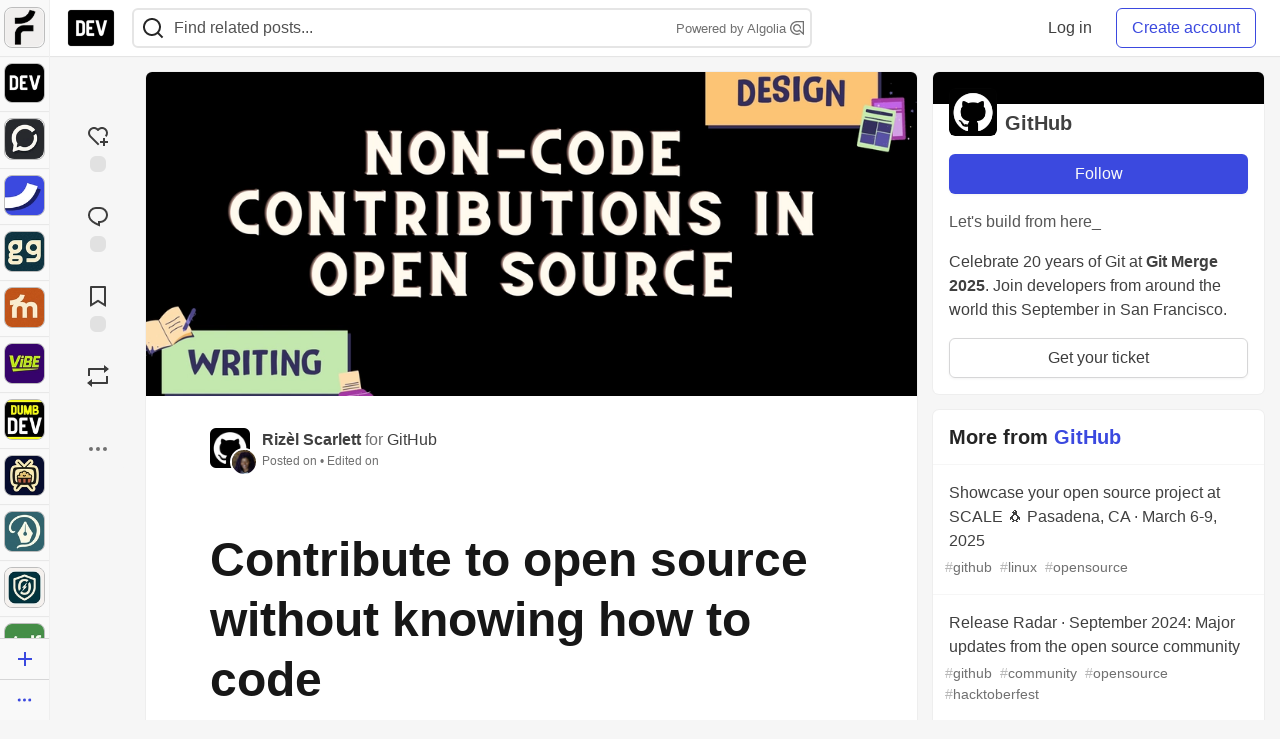

--- FILE ---
content_type: text/html; charset=utf-8
request_url: https://practicaldev-herokuapp-com.global.ssl.fastly.net/github/contribute-to-open-source-without-knowing-how-to-code-2li9?comments_sort=oldest
body_size: 36637
content:
<!DOCTYPE html>
<html lang="en">
  <head>
    <meta charset="utf-8">
    <title>Contribute to open source without knowing how to code - DEV Community</title>
    
    <link rel="preload" href="/reactions?article_id=1223791" as="fetch" crossorigin="same-origin">
    <link rel="canonical" href="https://dev.to/github/contribute-to-open-source-without-knowing-how-to-code-2li9" />
    <meta name="description" content="When you think of open source contributions, do you immediately think of code?   It’s a common... Tagged with opensource, design, beginners, hacktoberfest.">
    <meta name="keywords" content="opensource, design, beginners, hacktoberfest, software, coding, development, engineering, inclusive, community">

    <meta property="og:type" content="article" />
    <meta property="og:url" content="https://dev.to/github/contribute-to-open-source-without-knowing-how-to-code-2li9" />
    <meta property="og:title" content="Contribute to open source without knowing how to code" />
    <meta property="og:description" content="When you think of open source contributions, do you immediately think of code?   It’s a common..." />
    <meta property="og:site_name" content="DEV Community" />
    <meta name="twitter:site" content="@thepracticaldev">
    <meta name="twitter:creator" content="@blackgirlbytes">
    <meta name="twitter:title" content="Contribute to open source without knowing how to code">
    <meta name="twitter:description" content="When you think of open source contributions, do you immediately think of code?   It’s a common...">
    <meta name="twitter:card" content="summary_large_image">
    <meta name="twitter:widgets:new-embed-design" content="on">
    <meta name="robots" content="max-snippet:-1, max-image-preview:large, max-video-preview:-1">
      <meta property="og:image" content="https://media2.dev.to/dynamic/image/width=1000,height=500,fit=cover,gravity=auto,format=auto/https%3A%2F%2Fdev-to-uploads.s3.amazonaws.com%2Fuploads%2Farticles%2Fyrnx3vj6mbzg2zvbhujt.png" />
      <meta name="twitter:image:src" content="https://media2.dev.to/dynamic/image/width=1000,height=500,fit=cover,gravity=auto,format=auto/https%3A%2F%2Fdev-to-uploads.s3.amazonaws.com%2Fuploads%2Farticles%2Fyrnx3vj6mbzg2zvbhujt.png">

      <meta name="last-updated" content="2026-01-22 12:16:13 UTC">
      <meta name="user-signed-in" content="false">
      <meta name="head-cached-at" content="1769084173">
      <meta name="environment" content="production">
      <link rel="stylesheet" href="https://assets.dev.to/assets/minimal-044fc0591881caab0b36d4290b5fda0e31f8f3762e63d2e084a7ad8e34ad0f35.css" media="all" id="main-minimal-stylesheet" />
<link rel="stylesheet" href="https://assets.dev.to/assets/views-c7218f14065ddf63ad3cbc57904019aca23aedfdaa05f2154e3a9c05cd3a4fd2.css" media="all" id="main-views-stylesheet" />
<link rel="stylesheet" href="https://assets.dev.to/assets/crayons-98d64176d3c80084bfc156b30d3cb255984cf0534815e2f01dba15c82604ea30.css" media="all" id="main-crayons-stylesheet" />

      <script src="https://assets.dev.to/assets/base-49a8fe4e07d8957dd667d261ec816890c300d63637698ea97a4da989fa01eeef.js" defer="defer"></script>
<script src="https://assets.dev.to/assets/application-7258612fccf5d56314a6e4ad1898b4f818f474c4bb3485e302428d489a769a17.js" defer="defer"></script>
<script src="https://assets.dev.to/assets/baseInitializers-2f0777a6d67046056f9f42665560ce072de3801292674358ddbad6e135c1891d.js" defer="defer"></script>
<script src="https://assets.dev.to/assets/baseTracking-b6bf73e5ee66633e151e7d5b7c6bbccedfa4c59e3615be97b98c4c0f543ddae7.js" defer="defer"></script>
<script src="https://assets.dev.to/assets/followButtons-a29380c2c88136b97b2b5e63e94614ff7458fc72e07cffa7b6153831c28a40d2.js" defer="defer"></script>

        <meta name="search-script" content="https://assets.dev.to/assets/Search-47b78c90427318f3a0e6fb7266d267b81e2bfe6e124e47aafdb9a513670fa8bc.js">
      <meta name="viewport" content="width=device-width, initial-scale=1.0, viewport-fit=cover">
      <link rel="icon" type="image/x-icon" href="https://media2.dev.to/dynamic/image/width=32,height=,fit=scale-down,gravity=auto,format=auto/https%3A%2F%2Fdev-to-uploads.s3.amazonaws.com%2Fuploads%2Farticles%2F8j7kvp660rqzt99zui8e.png" />
      <link rel="apple-touch-icon" href="https://media2.dev.to/dynamic/image/width=180,height=,fit=scale-down,gravity=auto,format=auto/https%3A%2F%2Fdev-to-uploads.s3.amazonaws.com%2Fuploads%2Farticles%2F8j7kvp660rqzt99zui8e.png">
      <link rel="apple-touch-icon" sizes="152x152" href="https://media2.dev.to/dynamic/image/width=152,height=,fit=scale-down,gravity=auto,format=auto/https%3A%2F%2Fdev-to-uploads.s3.amazonaws.com%2Fuploads%2Farticles%2F8j7kvp660rqzt99zui8e.png">
      <link rel="apple-touch-icon" sizes="180x180" href="https://media2.dev.to/dynamic/image/width=180,height=,fit=scale-down,gravity=auto,format=auto/https%3A%2F%2Fdev-to-uploads.s3.amazonaws.com%2Fuploads%2Farticles%2F8j7kvp660rqzt99zui8e.png">
      <link rel="apple-touch-icon" sizes="167x167" href="https://media2.dev.to/dynamic/image/width=167,height=,fit=scale-down,gravity=auto,format=auto/https%3A%2F%2Fdev-to-uploads.s3.amazonaws.com%2Fuploads%2Farticles%2F8j7kvp660rqzt99zui8e.png">
      <link href="https://media2.dev.to/dynamic/image/width=192,height=,fit=scale-down,gravity=auto,format=auto/https%3A%2F%2Fdev-to-uploads.s3.amazonaws.com%2Fuploads%2Farticles%2F8j7kvp660rqzt99zui8e.png" rel="icon" sizes="192x192" />
      <link href="https://media2.dev.to/dynamic/image/width=128,height=,fit=scale-down,gravity=auto,format=auto/https%3A%2F%2Fdev-to-uploads.s3.amazonaws.com%2Fuploads%2Farticles%2F8j7kvp660rqzt99zui8e.png" rel="icon" sizes="128x128" />
      <meta name="apple-mobile-web-app-title" content="dev.to">
      <meta name="application-name" content="dev.to">
      <meta name="theme-color" content="#ffffff" media="(prefers-color-scheme: light)">
      <meta name="theme-color" content="#000000" media="(prefers-color-scheme: dark)">
      <link rel="search" href="https://dev.to/open-search.xml" type="application/opensearchdescription+xml" title="DEV Community" />

      <meta property="forem:name" content="DEV Community" />
      <meta property="forem:logo" content="https://media2.dev.to/dynamic/image/width=512,height=,fit=scale-down,gravity=auto,format=auto/https%3A%2F%2Fdev-to-uploads.s3.amazonaws.com%2Fuploads%2Farticles%2F8j7kvp660rqzt99zui8e.png" />
      <meta property="forem:domain" content="dev.to" />
    
  </head>
      <body
        class="sans-serif-article-body default-header"
        data-user-status="logged-out"
        data-is-root-subforem="false"
        data-side-nav-visible="true"
        data-community-name="DEV Community"
        data-subscription-icon="https://assets.dev.to/assets/subscription-icon-805dfa7ac7dd660f07ed8d654877270825b07a92a03841aa99a1093bd00431b2.png"
        data-locale="en"
        data-honeybadger-key="hbp_nqu4Y66HuEKlD6YRGssZuRQnPOjDm50J8Zkr"
        data-deployed-at="2026-01-21T16:42:02Z"
        data-latest-commit-id="6c3513a762c22990c539fc994697216bdde18fac"
        data-ga-tracking="UA-71991109-1"
        data-cookie-banner-user-context="logged_out_only"
        data-cookie-banner-platform-context="off"
        data-algolia-id="PRSOBFP46H"
        data-algolia-search-key="9aa7d31610cba78851c9b1f63776a9dd"
        data-algolia-display="true"
        data-dynamic-url-component="bmar11"
        data-ga4-tracking-id="G-TYEM8Y3JN3">
        
        <script>
          if (navigator.userAgent === 'ForemWebView/1' || window.frameElement) {
            document.body.classList.add("hidden-shell");
          }
        </script>

        <link rel="stylesheet" href="https://assets.dev.to/assets/minimal-044fc0591881caab0b36d4290b5fda0e31f8f3762e63d2e084a7ad8e34ad0f35.css" media="all" id="secondary-minimal-stylesheet" />
<link rel="stylesheet" href="https://assets.dev.to/assets/views-c7218f14065ddf63ad3cbc57904019aca23aedfdaa05f2154e3a9c05cd3a4fd2.css" media="all" id="secondary-views-stylesheet" />
<link rel="stylesheet" href="https://assets.dev.to/assets/crayons-98d64176d3c80084bfc156b30d3cb255984cf0534815e2f01dba15c82604ea30.css" media="all" id="secondary-crayons-stylesheet" />

        <div id="body-styles">
          <style>
            :root {
              --accent-brand-lighter-rgb: 80, 99, 301;
              --accent-brand-rgb: 59, 73, 223;
              --accent-brand-darker-rgb: 47, 58, 178;
            }
          </style>
        </div>
        <div id="audiocontent" data-podcast="">
          
        </div>
            <nav id="main-side-bar" class="crayons-side-nav">
  <div class="crayons-side-nav__scrollable">
    <div id="main-sidebar-dropdown-trigger-35" aria-controls="main-sidebar-dropdown-35" data-sidebar-trigger="true" class="crayons-side-nav__item">
      <a class="crayons-side-nav-link" href="//forem.com" rel="noopener noreferrer" id="root-subforem-link" data-sidebar-subforem-id="35">
        <img src="https://media2.dev.to/dynamic/image/width=65,height=,fit=scale-down,gravity=auto,format=auto/https%3A%2F%2Fdev-to-uploads.s3.amazonaws.com%2Fuploads%2Farticles%2Fwalhydbusoe2o1pzxfwj.png" alt="Forem Logo" style="width: 100%; height: auto;">
      </a>
        <div class="profile-preview-card__content profile-preview-card__content--list crayons-dropdown p-4 pt-0 branded-7" id="root-feed-card">
          <header class="crayons-card__header">
            <h3 class="crayons-subtitle-2">
              Forem Feed
            </h3>
            <div class="fs-xs color-base-70">
              Follow new Subforems to improve your feed
            </div>
          </header>
          <div id="main-side-feed" class="crayons-card crayons-card--secondary crayons-layout__content">
          </div>
        </div>
    </div>
    <div id="main-sidebar-dropdown-trigger-1" aria-controls="main-sidebar-dropdown-1" data-sidebar-trigger="true" class="crayons-side-nav__item">
      <a class="crayons-side-nav-link" href="//dev.to" rel="noopener noreferrer" id="" data-sidebar-subforem-id="1">
        <img src="https://media2.dev.to/dynamic/image/width=65,height=,fit=scale-down,gravity=auto,format=auto/https%3A%2F%2Fdev-to-uploads.s3.amazonaws.com%2Fuploads%2Farticles%2F8j7kvp660rqzt99zui8e.png" alt="DEV Community Logo" style="width: 100%; height: auto;">
      </a>
        <div class="profile-preview-card__content crayons-dropdown p-4 pt-0 branded-7">
          <a href="//dev.to">
            <img src="https://media2.dev.to/dynamic/image/width=440,height=,fit=scale-down,gravity=auto,format=auto/https%3A%2F%2Fdev-to-uploads.s3.amazonaws.com%2Fuploads%2Farticles%2F3otvb2z646ytpt1hl2rv.jpg" class="crayons-side-nav__item-cover crayons-side-nav__item-cover--main" style="aspect-ratio: 10 / 5" alt="DEV Community Main Image">
          </a>
          <h3 class="py-2">
            <a href="//dev.to">DEV Community</a>
          </h3>
          <button name="button" type="button" data-info="{&quot;className&quot;:&quot;Subforem&quot;,&quot;style&quot;:&quot;&quot;,&quot;id&quot;:1,&quot;name&quot;:&quot;DEV Community&quot;}" class="crayons-btn follow-action-button whitespace-nowrap w-100 follow-subforem " aria-label="Follow Subforem: DEV Community" aria-pressed="false">Follow</button>
          <p class="crayons-text py-2 fs-s">
            A space to discuss and keep up software development and manage your software career
          </p>
        </div>
    </div>
    <div id="main-sidebar-dropdown-trigger-60" aria-controls="main-sidebar-dropdown-60" data-sidebar-trigger="true" class="crayons-side-nav__item">
      <a class="crayons-side-nav-link" href="//open.forem.com" rel="noopener noreferrer" id="" data-sidebar-subforem-id="60">
        <img src="https://media2.dev.to/dynamic/image/width=65,height=,fit=scale-down,gravity=auto,format=auto/https%3A%2F%2Fdev-to-uploads.s3.amazonaws.com%2Fuploads%2Farticles%2Fg8k8nlv7yl97085q8agp.png" alt="Open Forem Logo" style="width: 100%; height: auto;">
      </a>
        <div class="profile-preview-card__content crayons-dropdown p-4 pt-0 branded-7">
          <a href="//open.forem.com">
            <img src="https://media2.dev.to/dynamic/image/width=440,height=,fit=scale-down,gravity=auto,format=auto/https%3A%2F%2Fdev-to-uploads.s3.amazonaws.com%2Fuploads%2Farticles%2F9azopgwnjjpkgvtn5nux.png" class="crayons-side-nav__item-cover crayons-side-nav__item-cover--main" style="aspect-ratio: 10 / 5" alt="Open Forem Main Image">
          </a>
          <h3 class="py-2">
            <a href="//open.forem.com">Open Forem</a>
          </h3>
          <button name="button" type="button" data-info="{&quot;className&quot;:&quot;Subforem&quot;,&quot;style&quot;:&quot;&quot;,&quot;id&quot;:60,&quot;name&quot;:&quot;Open Forem&quot;}" class="crayons-btn follow-action-button whitespace-nowrap w-100 follow-subforem " aria-label="Follow Subforem: Open Forem" aria-pressed="false">Follow</button>
          <p class="crayons-text py-2 fs-s">
            A general discussion space for the Forem community. If it doesn&#39;t have a home elsewhere, it belongs here
          </p>
        </div>
    </div>
    <div id="main-sidebar-dropdown-trigger-36" aria-controls="main-sidebar-dropdown-36" data-sidebar-trigger="true" class="crayons-side-nav__item">
      <a class="crayons-side-nav-link" href="//future.forem.com" rel="noopener noreferrer" id="" data-sidebar-subforem-id="36">
        <img src="https://media2.dev.to/dynamic/image/width=65,height=,fit=scale-down,gravity=auto,format=auto/https%3A%2F%2Fdev-to-uploads.s3.amazonaws.com%2Fuploads%2Farticles%2F9xjsbjb3ulcgpx932599.png" alt="Future Logo" style="width: 100%; height: auto;">
      </a>
        <div class="profile-preview-card__content crayons-dropdown p-4 pt-0 branded-7">
          <a href="//future.forem.com">
            <img src="https://media2.dev.to/dynamic/image/width=440,height=,fit=scale-down,gravity=auto,format=auto/https%3A%2F%2Fdev-to-uploads.s3.amazonaws.com%2Fuploads%2Farticles%2Frnip9mvroe4n1spfm43q.png" class="crayons-side-nav__item-cover crayons-side-nav__item-cover--main" style="aspect-ratio: 10 / 5" alt="Future Main Image">
          </a>
          <h3 class="py-2">
            <a href="//future.forem.com">Future</a>
          </h3>
          <button name="button" type="button" data-info="{&quot;className&quot;:&quot;Subforem&quot;,&quot;style&quot;:&quot;&quot;,&quot;id&quot;:36,&quot;name&quot;:&quot;Future&quot;}" class="crayons-btn follow-action-button whitespace-nowrap w-100 follow-subforem " aria-label="Follow Subforem: Future" aria-pressed="false">Follow</button>
          <p class="crayons-text py-2 fs-s">
            News and discussion of science and technology such as AI, VR, cryptocurrency, quantum computing, and more.
          </p>
        </div>
    </div>
    <div id="main-sidebar-dropdown-trigger-43" aria-controls="main-sidebar-dropdown-43" data-sidebar-trigger="true" class="crayons-side-nav__item">
      <a class="crayons-side-nav-link" href="//gg.forem.com" rel="noopener noreferrer" id="" data-sidebar-subforem-id="43">
        <img src="https://media2.dev.to/dynamic/image/width=65,height=,fit=scale-down,gravity=auto,format=auto/https%3A%2F%2Fdev-to-uploads.s3.amazonaws.com%2Fuploads%2Farticles%2Fd89n749pwv3d05i93pfd.png" alt="Gamers Forem Logo" style="width: 100%; height: auto;">
      </a>
        <div class="profile-preview-card__content crayons-dropdown p-4 pt-0 branded-7">
          <a href="//gg.forem.com">
            <img src="https://media2.dev.to/dynamic/image/width=440,height=,fit=scale-down,gravity=auto,format=auto/https%3A%2F%2Fdev-to-uploads.s3.amazonaws.com%2Fuploads%2Farticles%2Fgg6i5z7ureeu96cayz19.png" class="crayons-side-nav__item-cover crayons-side-nav__item-cover--main" style="aspect-ratio: 10 / 5" alt="Gamers Forem Main Image">
          </a>
          <h3 class="py-2">
            <a href="//gg.forem.com">Gamers Forem</a>
          </h3>
          <button name="button" type="button" data-info="{&quot;className&quot;:&quot;Subforem&quot;,&quot;style&quot;:&quot;&quot;,&quot;id&quot;:43,&quot;name&quot;:&quot;Gamers Forem&quot;}" class="crayons-btn follow-action-button whitespace-nowrap w-100 follow-subforem " aria-label="Follow Subforem: Gamers Forem" aria-pressed="false">Follow</button>
          <p class="crayons-text py-2 fs-s">
            An inclusive community for gaming enthusiasts
          </p>
        </div>
    </div>
    <div id="main-sidebar-dropdown-trigger-42" aria-controls="main-sidebar-dropdown-42" data-sidebar-trigger="true" class="crayons-side-nav__item">
      <a class="crayons-side-nav-link" href="//music.forem.com" rel="noopener noreferrer" id="" data-sidebar-subforem-id="42">
        <img src="https://media2.dev.to/dynamic/image/width=65,height=,fit=scale-down,gravity=auto,format=auto/https%3A%2F%2Fdev-to-uploads.s3.amazonaws.com%2Fuploads%2Farticles%2Feyc812o5ed0he648y218.png" alt="Music Forem Logo" style="width: 100%; height: auto;">
      </a>
        <div class="profile-preview-card__content crayons-dropdown p-4 pt-0 branded-7">
          <a href="//music.forem.com">
            <img src="https://media2.dev.to/dynamic/image/width=440,height=,fit=scale-down,gravity=auto,format=auto/https%3A%2F%2Fdev-to-uploads.s3.amazonaws.com%2Fuploads%2Farticles%2Fqji7l84bi520qypekh4t.png" class="crayons-side-nav__item-cover crayons-side-nav__item-cover--main" style="aspect-ratio: 10 / 5" alt="Music Forem Main Image">
          </a>
          <h3 class="py-2">
            <a href="//music.forem.com">Music Forem</a>
          </h3>
          <button name="button" type="button" data-info="{&quot;className&quot;:&quot;Subforem&quot;,&quot;style&quot;:&quot;&quot;,&quot;id&quot;:42,&quot;name&quot;:&quot;Music Forem&quot;}" class="crayons-btn follow-action-button whitespace-nowrap w-100 follow-subforem " aria-label="Follow Subforem: Music Forem" aria-pressed="false">Follow</button>
          <p class="crayons-text py-2 fs-s">
            From composing and gigging to gear, hot music takes, and everything in between.
          </p>
        </div>
    </div>
    <div id="main-sidebar-dropdown-trigger-44" aria-controls="main-sidebar-dropdown-44" data-sidebar-trigger="true" class="crayons-side-nav__item">
      <a class="crayons-side-nav-link" href="//vibe.forem.com" rel="noopener noreferrer" id="" data-sidebar-subforem-id="44">
        <img src="https://media2.dev.to/dynamic/image/width=65,height=,fit=scale-down,gravity=auto,format=auto/https%3A%2F%2Fdev-to-uploads.s3.amazonaws.com%2Fuploads%2Farticles%2Fzhktp1xvmpf29y860wd3.png" alt="Vibe Coding Forem Logo" style="width: 100%; height: auto;">
      </a>
        <div class="profile-preview-card__content crayons-dropdown p-4 pt-0 branded-7">
          <a href="//vibe.forem.com">
            <img src="https://media2.dev.to/dynamic/image/width=440,height=,fit=scale-down,gravity=auto,format=auto/https%3A%2F%2Fdev-to-uploads.s3.amazonaws.com%2Fuploads%2Farticles%2Fetixkjcs50ddkp6wlv4p.png" class="crayons-side-nav__item-cover crayons-side-nav__item-cover--main" style="aspect-ratio: 10 / 5" alt="Vibe Coding Forem Main Image">
          </a>
          <h3 class="py-2">
            <a href="//vibe.forem.com">Vibe Coding Forem</a>
          </h3>
          <button name="button" type="button" data-info="{&quot;className&quot;:&quot;Subforem&quot;,&quot;style&quot;:&quot;&quot;,&quot;id&quot;:44,&quot;name&quot;:&quot;Vibe Coding Forem&quot;}" class="crayons-btn follow-action-button whitespace-nowrap w-100 follow-subforem " aria-label="Follow Subforem: Vibe Coding Forem" aria-pressed="false">Follow</button>
          <p class="crayons-text py-2 fs-s">
            Discussing AI software development, and showing off what we&#39;re building.
          </p>
        </div>
    </div>
    <div id="main-sidebar-dropdown-trigger-41" aria-controls="main-sidebar-dropdown-41" data-sidebar-trigger="true" class="crayons-side-nav__item">
      <a class="crayons-side-nav-link" href="//dumb.dev.to" rel="noopener noreferrer" id="" data-sidebar-subforem-id="41">
        <img src="https://media2.dev.to/dynamic/image/width=65,height=,fit=scale-down,gravity=auto,format=auto/https%3A%2F%2Fdev-to-uploads.s3.amazonaws.com%2Fuploads%2Farticles%2Finbbclsxtvxdfo0p2n66.png" alt="DUMB DEV Community Logo" style="width: 100%; height: auto;">
      </a>
        <div class="profile-preview-card__content crayons-dropdown p-4 pt-0 branded-7">
          <a href="//dumb.dev.to">
            <img src="https://media2.dev.to/dynamic/image/width=440,height=,fit=scale-down,gravity=auto,format=auto/https%3A%2F%2Fdev-to-uploads.s3.amazonaws.com%2Fuploads%2Farticles%2Fvb6sq9t5ehunzj4r4695.png" class="crayons-side-nav__item-cover crayons-side-nav__item-cover--main" style="aspect-ratio: 10 / 5" alt="DUMB DEV Community Main Image">
          </a>
          <h3 class="py-2">
            <a href="//dumb.dev.to">DUMB DEV Community</a>
          </h3>
          <button name="button" type="button" data-info="{&quot;className&quot;:&quot;Subforem&quot;,&quot;style&quot;:&quot;&quot;,&quot;id&quot;:41,&quot;name&quot;:&quot;DUMB DEV Community&quot;}" class="crayons-btn follow-action-button whitespace-nowrap w-100 follow-subforem " aria-label="Follow Subforem: DUMB DEV Community" aria-pressed="false">Follow</button>
          <p class="crayons-text py-2 fs-s">
            Memes and software development shitposting
          </p>
        </div>
    </div>
    <div id="main-sidebar-dropdown-trigger-46" aria-controls="main-sidebar-dropdown-46" data-sidebar-trigger="true" class="crayons-side-nav__item">
      <a class="crayons-side-nav-link" href="//popcorn.forem.com" rel="noopener noreferrer" id="" data-sidebar-subforem-id="46">
        <img src="https://media2.dev.to/dynamic/image/width=65,height=,fit=scale-down,gravity=auto,format=auto/https%3A%2F%2Fdev-to-uploads.s3.amazonaws.com%2Fuploads%2Farticles%2Fmkwem77uxpvir9vy9eeu.png" alt="Popcorn Movies and TV Logo" style="width: 100%; height: auto;">
      </a>
        <div class="profile-preview-card__content crayons-dropdown p-4 pt-0 branded-7">
          <a href="//popcorn.forem.com">
            <img src="https://media2.dev.to/dynamic/image/width=440,height=,fit=scale-down,gravity=auto,format=auto/https%3A%2F%2Fdev-to-uploads.s3.amazonaws.com%2Fuploads%2Farticles%2Fi8rwbqi6l4wln8kbx606.png" class="crayons-side-nav__item-cover crayons-side-nav__item-cover--main" style="aspect-ratio: 10 / 5" alt="Popcorn Movies and TV Main Image">
          </a>
          <h3 class="py-2">
            <a href="//popcorn.forem.com">Popcorn Movies and TV</a>
          </h3>
          <button name="button" type="button" data-info="{&quot;className&quot;:&quot;Subforem&quot;,&quot;style&quot;:&quot;&quot;,&quot;id&quot;:46,&quot;name&quot;:&quot;Popcorn Movies and TV&quot;}" class="crayons-btn follow-action-button whitespace-nowrap w-100 follow-subforem " aria-label="Follow Subforem: Popcorn Movies and TV" aria-pressed="false">Follow</button>
          <p class="crayons-text py-2 fs-s">
            Movie and TV enthusiasm, criticism and everything in-between.
          </p>
        </div>
    </div>
    <div id="main-sidebar-dropdown-trigger-48" aria-controls="main-sidebar-dropdown-48" data-sidebar-trigger="true" class="crayons-side-nav__item">
      <a class="crayons-side-nav-link" href="//design.forem.com" rel="noopener noreferrer" id="" data-sidebar-subforem-id="48">
        <img src="https://media2.dev.to/dynamic/image/width=65,height=,fit=scale-down,gravity=auto,format=auto/https%3A%2F%2Fdev-to-uploads.s3.amazonaws.com%2Fuploads%2Farticles%2Ff83jl8yxfp6c5srbo02f.png" alt="Design Community Logo" style="width: 100%; height: auto;">
      </a>
        <div class="profile-preview-card__content crayons-dropdown p-4 pt-0 branded-7">
          <a href="//design.forem.com">
            <img src="https://media2.dev.to/dynamic/image/width=440,height=,fit=scale-down,gravity=auto,format=auto/https%3A%2F%2Fdev-to-uploads.s3.amazonaws.com%2Fuploads%2Farticles%2Fujjn1ap9mpq8bwzn76em.png" class="crayons-side-nav__item-cover crayons-side-nav__item-cover--main" style="aspect-ratio: 10 / 5" alt="Design Community Main Image">
          </a>
          <h3 class="py-2">
            <a href="//design.forem.com">Design Community</a>
          </h3>
          <button name="button" type="button" data-info="{&quot;className&quot;:&quot;Subforem&quot;,&quot;style&quot;:&quot;&quot;,&quot;id&quot;:48,&quot;name&quot;:&quot;Design Community&quot;}" class="crayons-btn follow-action-button whitespace-nowrap w-100 follow-subforem " aria-label="Follow Subforem: Design Community" aria-pressed="false">Follow</button>
          <p class="crayons-text py-2 fs-s">
            Web design, graphic design and everything in-between
          </p>
        </div>
    </div>
    <div id="main-sidebar-dropdown-trigger-59" aria-controls="main-sidebar-dropdown-59" data-sidebar-trigger="true" class="crayons-side-nav__item">
      <a class="crayons-side-nav-link" href="//zeroday.forem.com" rel="noopener noreferrer" id="" data-sidebar-subforem-id="59">
        <img src="https://media2.dev.to/dynamic/image/width=65,height=,fit=scale-down,gravity=auto,format=auto/https%3A%2F%2Fdev-to-uploads.s3.amazonaws.com%2Fuploads%2Farticles%2Fdmn0m1ocwggrdvsma2cm.png" alt="Security Forem Logo" style="width: 100%; height: auto;">
      </a>
        <div class="profile-preview-card__content crayons-dropdown p-4 pt-0 branded-7">
          <a href="//zeroday.forem.com">
            <img src="https://media2.dev.to/dynamic/image/width=440,height=,fit=scale-down,gravity=auto,format=auto/https%3A%2F%2Fdev-to-uploads.s3.amazonaws.com%2Fuploads%2Farticles%2Fhlhtmj657f6j9nh8mxwm.png" class="crayons-side-nav__item-cover crayons-side-nav__item-cover--main" style="aspect-ratio: 10 / 5" alt="Security Forem Main Image">
          </a>
          <h3 class="py-2">
            <a href="//zeroday.forem.com">Security Forem</a>
          </h3>
          <button name="button" type="button" data-info="{&quot;className&quot;:&quot;Subforem&quot;,&quot;style&quot;:&quot;&quot;,&quot;id&quot;:59,&quot;name&quot;:&quot;Security Forem&quot;}" class="crayons-btn follow-action-button whitespace-nowrap w-100 follow-subforem " aria-label="Follow Subforem: Security Forem" aria-pressed="false">Follow</button>
          <p class="crayons-text py-2 fs-s">
            Your central hub for all things security. From ethical hacking and CTFs to GRC and career development, for beginners and pros alike
          </p>
        </div>
    </div>
    <div id="main-sidebar-dropdown-trigger-47" aria-controls="main-sidebar-dropdown-47" data-sidebar-trigger="true" class="crayons-side-nav__item">
      <a class="crayons-side-nav-link" href="//golf.forem.com" rel="noopener noreferrer" id="" data-sidebar-subforem-id="47">
        <img src="https://media2.dev.to/dynamic/image/width=65,height=,fit=scale-down,gravity=auto,format=auto/https%3A%2F%2Fdev-to-uploads.s3.amazonaws.com%2Fuploads%2Farticles%2Fnijx8yj8r5psetuqsw5z.png" alt="Golf Forem Logo" style="width: 100%; height: auto;">
      </a>
        <div class="profile-preview-card__content crayons-dropdown p-4 pt-0 branded-7">
          <a href="//golf.forem.com">
            <img src="https://media2.dev.to/dynamic/image/width=440,height=,fit=scale-down,gravity=auto,format=auto/https%3A%2F%2Fdev-to-uploads.s3.amazonaws.com%2Fuploads%2Farticles%2Fp2khtue7prp0t5p0pouh.png" class="crayons-side-nav__item-cover crayons-side-nav__item-cover--main" style="aspect-ratio: 10 / 5" alt="Golf Forem Main Image">
          </a>
          <h3 class="py-2">
            <a href="//golf.forem.com">Golf Forem</a>
          </h3>
          <button name="button" type="button" data-info="{&quot;className&quot;:&quot;Subforem&quot;,&quot;style&quot;:&quot;&quot;,&quot;id&quot;:47,&quot;name&quot;:&quot;Golf Forem&quot;}" class="crayons-btn follow-action-button whitespace-nowrap w-100 follow-subforem " aria-label="Follow Subforem: Golf Forem" aria-pressed="false">Follow</button>
          <p class="crayons-text py-2 fs-s">
            A community of golfers and golfing enthusiasts
          </p>
        </div>
    </div>
    <div id="main-sidebar-dropdown-trigger-55" aria-controls="main-sidebar-dropdown-55" data-sidebar-trigger="true" class="crayons-side-nav__item">
      <a class="crayons-side-nav-link" href="//crypto.forem.com" rel="noopener noreferrer" id="" data-sidebar-subforem-id="55">
        <img src="https://media2.dev.to/dynamic/image/width=65,height=,fit=scale-down,gravity=auto,format=auto/https%3A%2F%2Fdev-to-uploads.s3.amazonaws.com%2Fuploads%2Farticles%2Fzbfoyqjor9xqe5xtqani.png" alt="Crypto Forem Logo" style="width: 100%; height: auto;">
      </a>
        <div class="profile-preview-card__content crayons-dropdown p-4 pt-0 branded-7">
          <a href="//crypto.forem.com">
            <img src="https://media2.dev.to/dynamic/image/width=440,height=,fit=scale-down,gravity=auto,format=auto/https%3A%2F%2Fdev-to-uploads.s3.amazonaws.com%2Fuploads%2Farticles%2Fg0rowhjp8x0bqzdsmq0w.png" class="crayons-side-nav__item-cover crayons-side-nav__item-cover--main" style="aspect-ratio: 10 / 5" alt="Crypto Forem Main Image">
          </a>
          <h3 class="py-2">
            <a href="//crypto.forem.com">Crypto Forem</a>
          </h3>
          <button name="button" type="button" data-info="{&quot;className&quot;:&quot;Subforem&quot;,&quot;style&quot;:&quot;&quot;,&quot;id&quot;:55,&quot;name&quot;:&quot;Crypto Forem&quot;}" class="crayons-btn follow-action-button whitespace-nowrap w-100 follow-subforem " aria-label="Follow Subforem: Crypto Forem" aria-pressed="false">Follow</button>
          <p class="crayons-text py-2 fs-s">
            A collaborative community for all things Crypto—from Bitcoin to protocol development and DeFi to NFTs and market analysis.
          </p>
        </div>
    </div>
    <div id="main-sidebar-dropdown-trigger-61" aria-controls="main-sidebar-dropdown-61" data-sidebar-trigger="true" class="crayons-side-nav__item">
      <a class="crayons-side-nav-link" href="//parenting.forem.com" rel="noopener noreferrer" id="" data-sidebar-subforem-id="61">
        <img src="https://media2.dev.to/dynamic/image/width=65,height=,fit=scale-down,gravity=auto,format=auto/https%3A%2F%2Fdev-to-uploads.s3.amazonaws.com%2Fuploads%2Fsubforem_images%2Fmain_logo_5A1ZlPe69YTXNRsAxCXK.png" alt="Parenting Logo" style="width: 100%; height: auto;">
      </a>
        <div class="profile-preview-card__content crayons-dropdown p-4 pt-0 branded-7">
          <a href="//parenting.forem.com">
            <img src="https://media2.dev.to/dynamic/image/width=440,height=,fit=scale-down,gravity=auto,format=auto/https%3A%2F%2Fdev-to-uploads.s3.amazonaws.com%2Fuploads%2Fsubforem_images%2Fsocial_card_rFghJWhbtJWReC430aDM.png" class="crayons-side-nav__item-cover crayons-side-nav__item-cover--main" style="aspect-ratio: 10 / 5" alt="Parenting Main Image">
          </a>
          <h3 class="py-2">
            <a href="//parenting.forem.com">Parenting</a>
          </h3>
          <button name="button" type="button" data-info="{&quot;className&quot;:&quot;Subforem&quot;,&quot;style&quot;:&quot;&quot;,&quot;id&quot;:61,&quot;name&quot;:&quot;Parenting&quot;}" class="crayons-btn follow-action-button whitespace-nowrap w-100 follow-subforem " aria-label="Follow Subforem: Parenting" aria-pressed="false">Follow</button>
          <p class="crayons-text py-2 fs-s">
            A place for parents to the share the joys, challenges, and wisdom that come from raising kids. We&#39;re here for them and for each other.
          </p>
        </div>
    </div>
    <div id="main-sidebar-dropdown-trigger-39" aria-controls="main-sidebar-dropdown-39" data-sidebar-trigger="true" class="crayons-side-nav__item">
      <a class="crayons-side-nav-link" href="//core.forem.com" rel="noopener noreferrer" id="" data-sidebar-subforem-id="39">
        <img src="https://media2.dev.to/dynamic/image/width=65,height=,fit=scale-down,gravity=auto,format=auto/https%3A%2F%2Fdev-to-uploads.s3.amazonaws.com%2Fuploads%2Farticles%2Fupzbzgpb13b3e0dfxf51.png" alt="Forem Core Logo" style="width: 100%; height: auto;">
      </a>
        <div class="profile-preview-card__content crayons-dropdown p-4 pt-0 branded-7">
          <a href="//core.forem.com">
            <img src="https://media2.dev.to/dynamic/image/width=440,height=,fit=scale-down,gravity=auto,format=auto/https%3A%2F%2Fdev-to-uploads.s3.amazonaws.com%2Fuploads%2Farticles%2F7qi7bzwq9yok35no2owa.png" class="crayons-side-nav__item-cover crayons-side-nav__item-cover--main" style="aspect-ratio: 10 / 5" alt="Forem Core Main Image">
          </a>
          <h3 class="py-2">
            <a href="//core.forem.com">Forem Core</a>
          </h3>
          <button name="button" type="button" data-info="{&quot;className&quot;:&quot;Subforem&quot;,&quot;style&quot;:&quot;&quot;,&quot;id&quot;:39,&quot;name&quot;:&quot;Forem Core&quot;}" class="crayons-btn follow-action-button whitespace-nowrap w-100 follow-subforem " aria-label="Follow Subforem: Forem Core" aria-pressed="false">Follow</button>
          <p class="crayons-text py-2 fs-s">
            Discussing the core forem open source software project — features, bugs, performance, self-hosting.
          </p>
        </div>
    </div>
    <div id="main-sidebar-dropdown-trigger-51" aria-controls="main-sidebar-dropdown-51" data-sidebar-trigger="true" class="crayons-side-nav__item">
      <a class="crayons-side-nav-link" href="//maker.forem.com" rel="noopener noreferrer" id="" data-sidebar-subforem-id="51">
        <img src="https://media2.dev.to/dynamic/image/width=65,height=,fit=scale-down,gravity=auto,format=auto/https%3A%2F%2Fdev-to-uploads.s3.amazonaws.com%2Fuploads%2Farticles%2F7mwsgj74kx4dn0fliwh7.png" alt="Maker Forem Logo" style="width: 100%; height: auto;">
      </a>
        <div class="profile-preview-card__content crayons-dropdown p-4 pt-0 branded-7">
          <a href="//maker.forem.com">
            <img src="https://media2.dev.to/dynamic/image/width=440,height=,fit=scale-down,gravity=auto,format=auto/https%3A%2F%2Fdev-to-uploads.s3.amazonaws.com%2Fuploads%2Farticles%2F01bkopv3unqemfs036vr.png" class="crayons-side-nav__item-cover crayons-side-nav__item-cover--main" style="aspect-ratio: 10 / 5" alt="Maker Forem Main Image">
          </a>
          <h3 class="py-2">
            <a href="//maker.forem.com">Maker Forem</a>
          </h3>
          <button name="button" type="button" data-info="{&quot;className&quot;:&quot;Subforem&quot;,&quot;style&quot;:&quot;&quot;,&quot;id&quot;:51,&quot;name&quot;:&quot;Maker Forem&quot;}" class="crayons-btn follow-action-button whitespace-nowrap w-100 follow-subforem " aria-label="Follow Subforem: Maker Forem" aria-pressed="false">Follow</button>
          <p class="crayons-text py-2 fs-s">
            A community for makers, hobbyists, and professionals to discuss Arduino, Raspberry Pi, 3D printing, and much more.
          </p>
        </div>
    </div>
    <div id="main-sidebar-dropdown-trigger-63" aria-controls="main-sidebar-dropdown-63" data-sidebar-trigger="true" class="crayons-side-nav__item">
      <a class="crayons-side-nav-link" href="//hmpljs.forem.com" rel="noopener noreferrer" id="" data-sidebar-subforem-id="63">
        <img src="https://media2.dev.to/dynamic/image/width=65,height=,fit=scale-down,gravity=auto,format=auto/https%3A%2F%2Fdev-to-uploads.s3.amazonaws.com%2Fuploads%2Farticles%2F3yl1tok1l7116unun3e9.png" alt="HMPL.js Forem Logo" style="width: 100%; height: auto;">
      </a>
        <div class="profile-preview-card__content crayons-dropdown p-4 pt-0 branded-7">
          <a href="//hmpljs.forem.com">
            <img src="https://media2.dev.to/dynamic/image/width=440,height=,fit=scale-down,gravity=auto,format=auto/https%3A%2F%2Fdev-to-uploads.s3.amazonaws.com%2Fuploads%2Farticles%2F5ccjfqjnhjn866cfyngt.png" class="crayons-side-nav__item-cover crayons-side-nav__item-cover--main" style="aspect-ratio: 10 / 5" alt="HMPL.js Forem Main Image">
          </a>
          <h3 class="py-2">
            <a href="//hmpljs.forem.com">HMPL.js Forem</a>
          </h3>
          <button name="button" type="button" data-info="{&quot;className&quot;:&quot;Subforem&quot;,&quot;style&quot;:&quot;&quot;,&quot;id&quot;:63,&quot;name&quot;:&quot;HMPL.js Forem&quot;}" class="crayons-btn follow-action-button whitespace-nowrap w-100 follow-subforem " aria-label="Follow Subforem: HMPL.js Forem" aria-pressed="false">Follow</button>
          <p class="crayons-text py-2 fs-s">
            For developers using HMPL.js to build fast, lightweight web apps. A space to share projects, ask questions, and discuss server-driven templating
          </p>
        </div>
    </div>
  </div>
  <a class="crayons-side-nav__item crayons-side-nav__item--add subforems-menu-tooltip" href="/subforems/new" data-tooltip="New subforem">
    <svg xmlns="http://www.w3.org/2000/svg" fill="none" height="24" width="24" role="img" aria-labelledby="a3do7y8aygz26vkysnzwtgqc2or6y00h" class="crayons-icon "><title id="a3do7y8aygz26vkysnzwtgqc2or6y00h">Dropdown menu</title>
    <path d="M11 11V5h2v6h6v2h-6v6h-2v-6H5v-2z" fill="#08090a"></path>
</svg>

  </a>
  <a class="crayons-side-nav__item crayons-side-nav__item--menu subforems-menu-tooltip" href="/subforems" data-tooltip="View all Subforems">
    <svg xmlns="http://www.w3.org/2000/svg" width="24" height="24" viewBox="0 0 24 24" role="img" aria-labelledby="a2nqnxc2gm5zhfsagcnpj15po64lzdvs" class="crayons-icon "><title id="a2nqnxc2gm5zhfsagcnpj15po64lzdvs">Dropdown menu</title>
    <path fill-rule="evenodd" clip-rule="evenodd" d="M8.25 12a1.5 1.5 0 11-3 0 1.5 1.5 0 013 0zm5.25 0a1.5 1.5 0 11-3 0 1.5 1.5 0 013 0zm3.75 1.5a1.5 1.5 0 100-3 1.5 1.5 0 000 3z"></path>
</svg>

  </a>
</nav>

<script>
  (function () {
    // Utility: base64 unicode decode (for cookie payload)
    function base64DecodeUnicode(str) {
      try {
        return decodeURIComponent(
          atob(str)
            .split("")
            .map((c) => {
              return "%" + ("00" + c.charCodeAt(0).toString(16)).slice(-2);
            })
            .join(""),
        );
      } catch (e) {
        console.error("base64DecodeUnicode failed:", e);
        return null;
      }
    }

    function getCookie(name) {
      const match = document.cookie.match(
        new RegExp("(^|; )" + name.replace(/([.*+?^${}()|[\]\\])/g, "\\$1") + "=([^;]*)"),
      );
      return match ? decodeURIComponent(match[2]) : null;
    }

    function getUserFromCookie() {
      const raw = getCookie("current_user");
      if (!raw) return null;
      const decoded = base64DecodeUnicode(raw);
      if (!decoded) return null;
      try {
        return JSON.parse(decoded);
      } catch (e) {
        console.error("Parsing user from cookie failed:", e);
        return null;
      }
    }

    // --- user acquisition: prefer cookie, fallback to localStorage ---
    const storedCurrentUser = (() => {
      const fromCookie = getUserFromCookie();
      if (fromCookie) return fromCookie;
      const stored = localStorage?.getItem("current_user");
      if (!stored) return null;
      try {
        return JSON.parse(stored);
      } catch (e) {
        console.error("Parsing user from localStorage failed:", e);
        return null;
      }
    })();

    // apply authorization/display logic and reorder if present
    if (storedCurrentUser) {

      if (storedCurrentUser?.ordered_subforem_ids?.length > 0) {
        const subforemIds = storedCurrentUser.ordered_subforem_ids;
        const sidebar = document.getElementById("main-side-bar");
        const rootLink = document.getElementById("root-subforem-link");
        const rootSubforemId = rootLink?.getAttribute("data-sidebar-subforem-id");

        const subforemElements = sidebar.querySelectorAll("[data-sidebar-subforem-id]");
        const subforemMap = {};

        subforemElements.forEach((el) => {
          const id = el.getAttribute("data-sidebar-subforem-id");
          if (id !== rootSubforemId) {
            subforemMap[id] = el.closest(".crayons-side-nav__item");
          }
        });

        // remove non-root existing items
        Object.values(subforemMap).forEach((item) => {
          if (item && item.parentNode) {
            item.remove();
          }
        });

        // append in user's order (excluding root)
        const scrollableContainer = sidebar.querySelector(".crayons-side-nav__scrollable");
        subforemIds.forEach((id) => {
          if (id !== rootSubforemId && subforemMap[id]) {
            scrollableContainer.appendChild(subforemMap[id]);
          }
        });

        // append leftovers not in the user's list
        Object.keys(subforemMap).forEach((id) => {
          const parsedId = parseInt(id, 10);
          if (!subforemIds.includes(parsedId) && subforemMap[id]) {
            scrollableContainer.appendChild(subforemMap[id]);
          }
        });

        // ensure menu is last
        const menu = sidebar.querySelector(".crayons-side-nav__item--menu");
        if (menu) {
          sidebar.appendChild(menu);
        }
      }
    }

    // active subforem highlight based on current context
    const currentSubforemId = document.body.getAttribute("data-subforem-id");
    if (currentSubforemId) {
      const matching = document.querySelector(
        `[data-sidebar-subforem-id="${currentSubforemId}"]`,
      );
      if (matching) {
        matching.classList.add("active");
      }
    }
  })();
</script>

<script>
  document.addEventListener("DOMContentLoaded", () => {
    const sidebar = document.getElementById("main-side-bar");
    if (!sidebar) return;

    const items = sidebar.querySelectorAll(".crayons-side-nav__item");
    let hoverTimeout;
    let hasMoved = false;
    let lastMouseX = 0;
    let lastMouseY = 0;

    document.addEventListener("mousemove", (e) => {
      lastMouseX = e.clientX;
      lastMouseY = e.clientY;
      hasMoved = true;
    });

    items.forEach((item) => {
      item.addEventListener("mouseleave", function () {
        this.dataset.hasLeftOnce = "true";
        if (this.classList.contains("hovered")) {
          this.classList.remove("hovered");
          this.classList.add("not-hovered");
        }
      });

      item.addEventListener("mouseenter", function (e) {
        if (!hasMoved && !this.dataset.hasLeftOnce) {
          return;
        }

        const targetItem = this;
        const currentActive = sidebar.querySelector(
          ".crayons-side-nav__item.hovered",
        );

        const switchActiveState = () => {
          if (currentActive && currentActive !== targetItem) {
            currentActive.classList.remove("hovered");
            currentActive.classList.add("not-hovered");
            
            // Reset styles on the previous active item's pop-out card
            const previousPreviewCard = currentActive.querySelector(".profile-preview-card__content");
            if (previousPreviewCard) {
              previousPreviewCard.style.position = '';
              previousPreviewCard.style.left = '';
              previousPreviewCard.style.top = '';
              previousPreviewCard.style.bottom = '';
              previousPreviewCard.style.width = '';
              previousPreviewCard.style.zIndex = '';
            }
          }
          targetItem.classList.remove("not-hovered");
          targetItem.classList.add("hovered");
          let feedEl = document.getElementById('root-feed-card');
          if (feedEl) {
            feedEl.scrollTop = 0;
          }

          // --- NEW LOGIC START ---
          const previewCard = targetItem.querySelector(
            ".profile-preview-card__content",
          );
          if (previewCard) {
            const rect = targetItem.getBoundingClientRect();
            
            // Position the card relative to the viewport
            previewCard.style.position = 'fixed';
            previewCard.style.left = '48px';
            previewCard.style.width = '290px';
            previewCard.style.zIndex = '3000';
            
            if (window.innerHeight - rect.bottom < 280) {
              previewCard.classList.add("profile-preview-card__upsidedown");
              previewCard.style.top = 'auto';
              previewCard.style.bottom = `${window.innerHeight - rect.bottom - 30}px`;
            } else {
              previewCard.classList.remove("profile-preview-card__upsidedown");
              previewCard.style.top = `${rect.top - 30}px`;
              previewCard.style.bottom = 'auto';
            }
          }
          // --- NEW LOGIC END ---
        };

        clearTimeout(hoverTimeout);

        let delay = 20;
        const deltaX = e.clientX - lastMouseX;
        const deltaY = e.clientY - lastMouseY;

        if (deltaX > 10 && deltaX >= Math.abs(deltaY)) {
          delay = 250;
        }

        if (currentActive && currentActive !== targetItem) {
          hoverTimeout = setTimeout(switchActiveState, delay);
        } else {
          switchActiveState();
        }
      });
    });

    sidebar.addEventListener("mouseleave", () => {
      clearTimeout(hoverTimeout);
      const activeItem = sidebar.querySelector(
        ".crayons-side-nav__item.hovered",
      );
      if (activeItem) {
        activeItem.classList.remove("hovered");
        activeItem.classList.add("not-hovered");
        
        // Reset any inline styles on the pop-out card
        const previewCard = activeItem.querySelector(".profile-preview-card__content");
        if (previewCard) {
          previewCard.style.position = '';
          previewCard.style.left = '';
          previewCard.style.top = '';
          previewCard.style.bottom = '';
          previewCard.style.width = '';
          previewCard.style.zIndex = '';
        }
      }
    });
  });
</script>

<script src="https://assets.dev.to/assets/mainSidebar-10996dbfced598bf8143689e86ee995945103270acd272ccf8bab9d50c74074b.js" defer="defer"></script>

        <div class="navigation-progress" id="navigation-progress"></div>

<header id="topbar" class="crayons-header topbar print-hidden">
  <span id="route-change-target" tabindex="-1"></span>
  <a href="#main-content" class="skip-content-link">Skip to content</a>
  <div class="crayons-header__container">
    <span class="inline-block m:hidden ">
      <button class="c-btn c-btn--icon-alone js-hamburger-trigger mx-2">
        <svg xmlns="http://www.w3.org/2000/svg" width="24" height="24" viewBox="0 0 24 24" role="img" aria-labelledby="aem1v7lygsp9h2wgu7b06r5i8gfbjdch" class="crayons-icon"><title id="aem1v7lygsp9h2wgu7b06r5i8gfbjdch">Navigation menu</title>
    <path d="M3 4h18v2H3V4zm0 7h18v2H3v-2zm0 7h18v2H3v-2z"></path>
</svg>

      </button>
    </span>
    <a href="/" class="site-logo" aria-label="DEV Community Home" >
    <img class="site-logo__img"
         src="https://media2.dev.to/dynamic/image/quality=100/https://dev-to-uploads.s3.amazonaws.com/uploads/logos/resized_logo_UQww2soKuUsjaOGNB38o.png"
         style="aspect-ratio: 10 / 8"
         alt="DEV Community">
</a>


    <div class="crayons-header--search js-search-form" id="header-search">
      <form accept-charset="UTF-8" method="get" action="/search" role="search">
        <div class="crayons-fields crayons-fields--horizontal">
          <div class="crayons-field flex-1 relative">
            <input id="search-input" class="crayons-header--search-input crayons-textfield js-search-input" type="text" id="nav-search" name="q" placeholder="Find related posts..." autocomplete="off" />
            <button type="submit" aria-label="Search" class="c-btn c-btn--icon-alone absolute inset-px right-auto mt-0 py-0">
              <svg xmlns="http://www.w3.org/2000/svg" width="24" height="24" viewBox="0 0 24 24" role="img" aria-labelledby="ad6r2o4dhecw9xe3sipsq7fa3pz0xov" aria-hidden="true" class="crayons-icon"><title id="ad6r2o4dhecw9xe3sipsq7fa3pz0xov">Search</title>
    <path d="M18.031 16.617l4.283 4.282-1.415 1.415-4.282-4.283A8.96 8.96 0 0111 20c-4.968 0-9-4.032-9-9s4.032-9 9-9 9 4.032 9 9a8.96 8.96 0 01-1.969 5.617zm-2.006-.742A6.977 6.977 0 0018 11c0-3.868-3.133-7-7-7-3.868 0-7 3.132-7 7 0 3.867 3.132 7 7 7a6.977 6.977 0 004.875-1.975l.15-.15z"></path>
</svg>

            </button>

            <a class="crayons-header--search-brand-indicator" href="https://www.algolia.com/developers/?utm_source=devto&utm_medium=referral" target="_blank" rel="noopener noreferrer">
                Powered by Algolia
                <svg xmlns="http://www.w3.org/2000/svg" id="Layer_1" width="24" height="24" viewBox="0 0 500 500.34" role="img" aria-labelledby="a5b34sadm4d1izji8eym81n23nmy9vyr" aria-hidden="true" class="crayons-icon"><title id="a5b34sadm4d1izji8eym81n23nmy9vyr">Search</title>
  <defs></defs><path class="cls-1" d="M250,0C113.38,0,2,110.16,.03,246.32c-2,138.29,110.19,252.87,248.49,253.67,42.71,.25,83.85-10.2,120.38-30.05,3.56-1.93,4.11-6.83,1.08-9.52l-23.39-20.74c-4.75-4.22-11.52-5.41-17.37-2.92-25.5,10.85-53.21,16.39-81.76,16.04-111.75-1.37-202.04-94.35-200.26-206.1,1.76-110.33,92.06-199.55,202.8-199.55h202.83V407.68l-115.08-102.25c-3.72-3.31-9.43-2.66-12.43,1.31-18.47,24.46-48.56,39.67-81.98,37.36-46.36-3.2-83.92-40.52-87.4-86.86-4.15-55.28,39.65-101.58,94.07-101.58,49.21,0,89.74,37.88,93.97,86.01,.38,4.28,2.31,8.28,5.53,11.13l29.97,26.57c3.4,3.01,8.8,1.17,9.63-3.3,2.16-11.55,2.92-23.6,2.07-35.95-4.83-70.39-61.84-127.01-132.26-131.35-80.73-4.98-148.23,58.18-150.37,137.35-2.09,77.15,61.12,143.66,138.28,145.36,32.21,.71,62.07-9.42,86.2-26.97l150.36,133.29c6.45,5.71,16.62,1.14,16.62-7.48V9.49C500,4.25,495.75,0,490.51,0H250Z"></path>
</svg>

            </a>
          </div>
        </div>
      </form>
    </div>

    <div class="flex items-center h-100 ml-auto">
        <div class="flex" id="authentication-top-nav-actions">
          <span class="hidden m:block">
            <a href="/enter" class="c-link c-link--block mr-2 whitespace-nowrap ml-auto" data-no-instant>
              Log in
            </a>
          </span>

          <a href="/enter?state=new-user" data-tracking-id="ca_top_nav" data-tracking-source="top_navbar" class="c-cta c-cta--branded whitespace-nowrap mr-2" data-no-instant>
            Create account
          </a>
        </div>
    </div>
  </div>
</header>

<div class="hamburger">
  <div class="hamburger__content">
    <header class="hamburger__content__header">
      <h2 class="fs-l fw-bold flex-1 break-word lh-tight">DEV Community</h2>

      <button class="c-btn c-btn--icon-alone js-hamburger-trigger shrink-0" aria-label="Close">
        <svg xmlns="http://www.w3.org/2000/svg" width="24" height="24" viewBox="0 0 24 24" role="img" aria-labelledby="aimumpic0hrnvjave5nicjwwrl24qqlk" aria-hidden="true" class="crayons-icon c-btn__icon"><title id="aimumpic0hrnvjave5nicjwwrl24qqlk">Close</title><path d="M12 10.586l4.95-4.95 1.414 1.414-4.95 4.95 4.95 4.95-1.414 1.414-4.95-4.95-4.95 4.95-1.414-1.414 4.95-4.95-4.95-4.95L7.05 5.636l4.95 4.95z"></path></svg>

      </button>
    </header>

    <div class="p-2 js-navigation-links-container" id="authentication-hamburger-actions">
    </div>
  </div>
  <div class="hamburger__overlay js-hamburger-trigger"></div>
</div>


        <div id="active-broadcast" class="broadcast-wrapper"></div>
<div id="page-content" class="wrapper stories stories-show articletag-opensource articletag-design articletag-beginners articletag-hacktoberfest articleuser-302741 articleorg-2575" data-current-page="stories-show">
  <div id="page-content-inner" data-internal-nav="false">
    <div id="page-route-change" class="screen-reader-only" aria-live="polite" aria-atomic="true"></div>

    
<style>
  .html-variant-wrapper { display: none}
</style>



<script src="https://unpkg.com/@webcomponents/webcomponentsjs@2.2.10/webcomponents-loader.js"
        integrity="sha384-3HK5hxQbkFqOIxMbpROlRmRtYl2LBZ52t+tqcjzsmr9NJuOWQxl8RgQSyFvq2lhy"
        crossorigin="anonymous" defer></script>

  <script src="https://assets.dev.to/assets/webShare-0686f0b9ac40589694ef6ae6a6202c44119bc781c254f6cf6d52d8a008461156.js" defer="defer"></script>
<script src="https://assets.dev.to/assets/articlePage-dce93defbf17ca8235da52777a6f00be546cfd46bf23df4486bb0461e18f7a23.js" defer="defer"></script>
<script src="https://assets.dev.to/assets/commentDropdowns-7a28d130e5b78d38b30a9495a964003a66bd64fa455fc70b766d69cf06b9ba24.js" defer="defer"></script>

  <script type="application/ld+json">
    {"@context":"http://schema.org","@type":"Article","mainEntityOfPage":{"@type":"WebPage","@id":"https://dev.to/github/contribute-to-open-source-without-knowing-how-to-code-2li9"},"url":"https://dev.to/github/contribute-to-open-source-without-knowing-how-to-code-2li9","image":["https://media2.dev.to/dynamic/image/width=1080,height=1080,fit=cover,gravity=auto,format=auto/https%3A%2F%2Fdev-to-uploads.s3.amazonaws.com%2Fuploads%2Farticles%2Fyrnx3vj6mbzg2zvbhujt.png","https://media2.dev.to/dynamic/image/width=1280,height=720,fit=cover,gravity=auto,format=auto/https%3A%2F%2Fdev-to-uploads.s3.amazonaws.com%2Fuploads%2Farticles%2Fyrnx3vj6mbzg2zvbhujt.png","https://media2.dev.to/dynamic/image/width=1600,height=900,fit=cover,gravity=auto,format=auto/https%3A%2F%2Fdev-to-uploads.s3.amazonaws.com%2Fuploads%2Farticles%2Fyrnx3vj6mbzg2zvbhujt.png"],"publisher":{"@context":"http://schema.org","@type":"Organization","name":"DEV Community","logo":{"@context":"http://schema.org","@type":"ImageObject","url":"https://media2.dev.to/dynamic/image/width=192,height=,fit=scale-down,gravity=auto,format=auto/https%3A%2F%2Fdev-to-uploads.s3.amazonaws.com%2Fuploads%2Farticles%2F8j7kvp660rqzt99zui8e.png","width":"192","height":"192"}},"headline":"Contribute to open source without knowing how to code","author":{"@context":"http://schema.org","@type":"Person","url":"https://dev.to/blackgirlbytes","name":"Rizèl Scarlett"},"datePublished":"2022-10-19T05:14:38Z","dateModified":"2022-10-20T15:58:39Z","mainEntity":{"@type":"DiscussionForumPosting","@id":"#article-discussion-1223791","headline":"Contribute to open source without knowing how to code","text":"\u003cp\u003eWhen you think of open source contributions, do you immediately think of code? \u003c/p\u003e\n\n\u003cp\u003eIt’s a common misconception that you have to code to contribute to open source. Open source is for everyone. Folks with various skill sets, like – designers, writers, artists, marketers, software testers, and project managers, play essential roles in open source. Like proprietary projects, open source projects may not survive long-term without well-designed logos, a quality user experience, clear documentation, triaged tickets, sufficient testing, and a product roadmap. Projects without those characteristics might exist, but they’re less sustainable. While these roles are paramount, open source projects tend to have fewer contributors with skills beyond code because: \u003c/p\u003e\n\n\u003col\u003e\n\u003cli\u003eContributors without coding experience may not know HOW to contribute to projects on code-driven platforms like GitHub and GitLab.\u003c/li\u003e\n\u003cli\u003eMaintainers may not always know how to present non-coding opportunities even though they need help with those tasks. \u003c/li\u003e\n\u003cli\u003eThe software engineering industry wrongly undervalues non-coding skills, but not because these skills aren’t valuable. Programmer culture sometimes encourages a god complex. I say this as a software engineer myself, but writing logic to create pretty pictures on the internet doesn’t mean we’re better than others. The reality is various roles, and skill sets work together to breed success.\u003c/li\u003e\n\u003c/ol\u003e\n\n\u003cp\u003eThis year, Digital Ocean, GitHub, and GitLab are working to remove these obstacles by encouraging non-code contributions via Hacktoberfest. Hacktoberfest is an annual event that encourages folks of all experience levels to contribute to open source. Participants who complete four or more Hacktoberfest-accepted tasks during October earn swag or a tree planted in their name. Fill out the \u003ca href=\"https://hacktoberfest.com/\" target=\"_blank\" rel=\"noopener noreferrer\"\u003eregistration form\u003c/a\u003e and read the \u003ca href=\"https://hacktoberfest.com/participation/\" target=\"_blank\" rel=\"noopener noreferrer\"\u003eparticipation\u003c/a\u003e guide to get started! Keep in mind that maintainers generally welcome contributions year-round, but Hacktoberfest is an industry-wide effort to focus on open source.\u003c/p\u003e\n\n\u003cp\u003eIn this blog post, I’ll showcase issues and tasks that don’t require coding to inspire contributors and maintainers. Here's a list of projects looking for design, content creation, accessibility, testing, and more!\u003c/p\u003e\n\n\u003ch2\u003e\n  \u003ca name=\"support-and-administration\" href=\"#support-and-administration\"\u003e\n  \u003c/a\u003e\n  Support and Administration\n\u003c/h2\u003e\n\n\u003cul\u003e\n\u003cli\u003e\u003cp\u003e\u003ca href=\"https://github.com/data-umbrella/event-transcripts/issues/151\" target=\"_blank\" rel=\"noopener noreferrer\"\u003ehttps://github.com/data-umbrella/event-transcripts/issues/151\u003c/a\u003e - Data Umbrella is looking for someone to add a link and date to their documentation. They suggest that knowing Git and Markdown may help!\u003c/p\u003e\u003c/li\u003e\n\u003cli\u003e\u003cp\u003e\u003ca href=\"https://github.com/pymc-devs/video-timestamps\" target=\"_blank\" rel=\"noopener noreferrer\"\u003ehttps://github.com/pymc-devs/video-timestamps\u003c/a\u003e - Data Umbrella is looking for someone to add timestamps to their videos.\u003c/p\u003e\u003c/li\u003e\n\u003cli\u003e\u003cp\u003e\u003ca href=\"https://github.com/yougotthisconf/yougotthis.io/issues/31\" target=\"_blank\" rel=\"noopener noreferrer\"\u003ehttps://github.com/yougotthisconf/yougotthis.io/issues/31\u003c/a\u003e - You Got This needs someone to add summaries of their videos.\u003c/p\u003e\u003c/li\u003e\n\u003cli\u003e\u003cp\u003e\u003ca href=\"https://github.com/achasveachas/hug-bot/issues/12\" target=\"_blank\" rel=\"noopener noreferrer\"\u003ehttps://github.com/achasveachas/hug-bot/issues/12\u003c/a\u003e - Hug Bot is looking for folks to add quotes for status messages.\u003c/p\u003e\u003c/li\u003e\n\u003cli\u003e\u003cp\u003e\u003ca href=\"https://github.com/alan-turing-institute/the-turing-way/issues/748\" target=\"_blank\" rel=\"noopener noreferrer\"\u003ehttps://github.com/alan-turing-institute/the-turing-way/issues/748\u003c/a\u003e - Add a link to The Turing Way’s glossary.\u003c/p\u003e\u003c/li\u003e\n\u003cli\u003e\u003cp\u003e\u003ca href=\"https://github.com/process-analytics/bpmn-visualization-examples/issues/388\" target=\"_blank\" rel=\"noopener noreferrer\"\u003ehttps://github.com/process-analytics/bpmn-visualization-examples/issues/388\u003c/a\u003e - Add usage examples for Process Analytics\u003c/p\u003e\u003c/li\u003e\n\u003c/ul\u003e\n\n\u003ch2\u003e\n  \u003ca name=\"testing\" href=\"#testing\"\u003e\n  \u003c/a\u003e\n  Testing\n\u003c/h2\u003e\n\n\u003cul\u003e\n\u003cli\u003e\n\u003ca href=\"https://mattermost.com/blog/join-our-qa-testing-community/\" target=\"_blank\" rel=\"noopener noreferrer\"\u003ehttps://mattermost.com/blog/join-our-qa-testing-community/\u003c/a\u003e - Mattermost is looking for QA testers. They’re looking for folks to “test cutting-edge features, review proposed UI/UX changes, and identify bugs and other issues with new versions of Mattermost.”\u003c/li\u003e\n\u003cli\u003e\n\u003ca href=\"https://github.com/build-trust/ockam/issues/3631\" target=\"_blank\" rel=\"noopener noreferrer\"\u003ehttps://github.com/build-trust/ockam/issues/3631\u003c/a\u003e Ockcam is gathering user feedback for their CLI, so all you need to provide is your thoughts on the experience! \u003c/li\u003e\n\u003c/ul\u003e\n\n\u003ch2\u003e\n  \u003ca name=\"content-creation-writing-video-and-more\" href=\"#content-creation-writing-video-and-more\"\u003e\n  \u003c/a\u003e\n  Content Creation (Writing, video, and more)\n\u003c/h2\u003e\n\n\u003cul\u003e\n\u003cli\u003eMattermost is looking for folks to \u003ca href=\"https://mattermost.com/blog/blog-announcing-community-writing-program/\" target=\"_blank\" rel=\"noopener noreferrer\"\u003eblog\u003c/a\u003e about their product. \u003c/li\u003e\n\u003cli\u003eAppwrite needs a \u003ca href=\"https://github.com/appwrite/appwrite/issues/4200\" target=\"_blank\" rel=\"noopener noreferrer\"\u003eblog post\u003c/a\u003e about importing WordPress users to Appwrite.\u003c/li\u003e\n\u003cli\u003e\n\u003ca href=\"https://learn.wordpress.org/contribute/\" target=\"_blank\" rel=\"noopener noreferrer\"\u003eLearn WordPress\u003c/a\u003e is asking contributors to create tutorials, facilitate an online workshop, update and contribute lesson plans, or update and contribute courses.\u003c/li\u003e\n\u003c/ul\u003e\n\n\u003ch2\u003e\n  \u003ca name=\"documentation\" href=\"#documentation\"\u003e\n  \u003c/a\u003e\n  Documentation\n\u003c/h2\u003e\n\n\u003cul\u003e\n\u003cli\u003eMattermost is looking for folks to update their \u003ca href=\"https://developers.mattermost.com/contribute/why-contribute/#you-want-to-help-with-content\" target=\"_blank\" rel=\"noopener noreferrer\"\u003edocumentation\u003c/a\u003e. \u003c/li\u003e\n\u003cli\u003e\n\u003ca href=\"https://github.com/SeleniumHQ/seleniumhq.github.io/issues/1070\" target=\"_blank\" rel=\"noopener noreferrer\"\u003ehttps://github.com/SeleniumHQ/seleniumhq.github.io/issues/1070\u003c/a\u003e - SeleniumHQ hopes to include documentation for various features.\u003c/li\u003e\n\u003cli\u003e\n\u003ca href=\"https://github.com/aws-amplify/docs/issues/4665\" target=\"_blank\" rel=\"noopener noreferrer\"\u003ehttps://github.com/aws-amplify/docs/issues/4665\u003c/a\u003e - Improve the AWS Amplify documentation.\u003c/li\u003e\n\u003cli\u003e\n\u003ca href=\"https://github.com/localstack/docs/issues\" target=\"_blank\" rel=\"noopener noreferrer\"\u003ehttps://github.com/localstack/docs/issues\u003c/a\u003e - Pick up any issue within LocalStack’s documentation\u003c/li\u003e\n\u003c/ul\u003e\n\n\u003ch3\u003e\n  \u003ca name=\"translations\" href=\"#translations\"\u003e\n  \u003c/a\u003e\n  Translations\n\u003c/h3\u003e\n\n\u003cul\u003e\n\u003cli\u003e\n\u003ca href=\"https://github.com/withastro/docs/blob/main/.github/hacktoberfest.md\" target=\"_blank\" rel=\"noopener noreferrer\"\u003ehttps://github.com/withastro/docs/blob/main/.github/hacktoberfest.md\u003c/a\u003e - If you’re multilingual, you can help Astro translate their documentation. Watch their video below to understand how to contribute translations to Astro: \u003ca href=\"https://twitter.com/astrodotbuild/status/1576221838950412289?s=20\u0026amp;t=dQwY2C-ndyqxXzaHE5NBLQ\" target=\"_blank\" rel=\"noopener noreferrer\"\u003ehttps://twitter.com/astrodotbuild/status/1576221838950412289?s=20\u0026amp;t=dQwY2C-ndyqxXzaHE5NBLQ\u003c/a\u003e\n\u003c/li\u003e\n\u003cli\u003e\n\u003ca href=\"https://github.com/mishmanners/mish-friendly-food/issues/10\" target=\"_blank\" rel=\"noopener noreferrer\"\u003ehttps://github.com/mishmanners/mish-friendly-food/issues/10\u003c/a\u003e - Translate food names into various languages for Mish’s Friendly Food.\u003c/li\u003e\n\u003c/ul\u003e\n\n\u003ch2\u003e\n  \u003ca name=\"design\" href=\"#design\"\u003e\n  \u003c/a\u003e\n  Design\n\u003c/h2\u003e\n\n\u003cul\u003e\n\u003cli\u003e\n\u003ca href=\"https://github.com/nickytonline/connect-four/issues/27\" target=\"_blank\" rel=\"noopener noreferrer\"\u003ehttps://github.com/nickytonline/connect-four/issues/27\u003c/a\u003e - \u003ca href=\"https://github.com/nickytonline\" target=\"_blank\" rel=\"noopener noreferrer\"\u003e@nicktonline\u003c/a\u003e wants a design for his project’s favicon.\u003c/li\u003e\n\u003cli\u003e\n\u003ca href=\"https://github.com/data-umbrella/event-board-web/issues/215\" target=\"_blank\" rel=\"noopener noreferrer\"\u003ehttps://github.com/data-umbrella/event-board-web/issues/215\u003c/a\u003e - Create a logo for the Data Umbrella’s event board.\u003c/li\u003e\n\u003cli\u003e\n\u003ca href=\"https://github.com/mishmanners/mish-friendly-food/issues/17\" target=\"_blank\" rel=\"noopener noreferrer\"\u003ehttps://github.com/mishmanners/mish-friendly-food/issues/17\u003c/a\u003e - Add a favicon to Mish’s Friendly Food website\u003c/li\u003e\n\u003c/ul\u003e\n\n\u003ch2\u003e\n  \u003ca name=\"accessibility\" href=\"#accessibility\"\u003e\n  \u003c/a\u003e\n  Accessibility\n\u003c/h2\u003e\n\n\u003cul\u003e\n\u003cli\u003e\n\u003ca href=\"https://github.com/freeCodeCamp/Developer_Quiz_Site/issues/374\" target=\"_blank\" rel=\"noopener noreferrer\"\u003ehttps://github.com/freeCodeCamp/Developer_Quiz_Site/issues/374\u003c/a\u003e - If you know good web accessibility quiz questions, add them to FreeCodeCamp’s \u003ca href=\"https://developerquiz.org/\" target=\"_blank\" rel=\"noopener noreferrer\"\u003eDeveloperQuiz\u003c/a\u003e site. \u003c/li\u003e\n\u003c/ul\u003e\n\n\u003ch2\u003e\n  \u003ca name=\"little-to-no-code\" href=\"#little-to-no-code\"\u003e\n  \u003c/a\u003e\n  Little to no code\n\u003c/h2\u003e\n\n\u003cul\u003e\n\u003cli\u003e\n\u003ca href=\"https://camunda.com/hacktoberfest2022/\" target=\"_blank\" rel=\"noopener noreferrer\"\u003eCamunda\u003c/a\u003e has multiple repositories that you can explore! \u003c/li\u003e\n\u003cli\u003e\n\u003ca href=\"https://github.com/open-sauced/docs.opensauced.pizza/issues/48\" target=\"_blank\" rel=\"noopener noreferrer\"\u003ehttps://github.com/open-sauced/docs.opensauced.pizza/issues/48\u003c/a\u003e - Enable Open Sauced to display the correct logo by changing the file path\u003c/li\u003e\n\u003cli\u003eStay tuned for issues from \u003ca href=\"https://github.com/tinybirdco/clickhouse_knowledge_base\" target=\"_blank\" rel=\"noopener noreferrer\"\u003eThe Tinybird ClickHouse Knowledge Base\u003c/a\u003e \u003c/li\u003e\n\u003c/ul\u003e\n\n\u003cp\u003eDon't worry if most or all of the issues are assigned when you read this post. You can find similar issues to work on at \u003ca href=\"https://github.com/hacktoberfest\" target=\"_blank\" rel=\"noopener noreferrer\"\u003egithub.com/hacktoberfest\u003c/a\u003e by using the examples above! You can also check out my \u003ca href=\"https://twitter.com/blackgirlbytes/status/1579148508967620610?s=20\u0026amp;t=Pw00OhyblEt6Ae0f7DMsyw\" target=\"_blank\" rel=\"noopener noreferrer\"\u003eTwitter thread\u003c/a\u003e for more issues.\u003c/p\u003e\n\n\u003cp\u003e\u003cem\u003eHappy Hacking!\u003c/em\u003e\u003c/p\u003e\n\n","author":{"@type":"Person","name":"Rizèl Scarlett","url":"https://dev.to/blackgirlbytes"},"datePublished":"2022-10-19T05:14:38Z","dateModified":"2022-10-20T15:58:39Z","url":"https://dev.to/github/contribute-to-open-source-without-knowing-how-to-code-2li9","interactionStatistic":[{"@type":"InteractionCounter","interactionType":"https://schema.org/CommentAction","userInteractionCount":6},{"@type":"InteractionCounter","interactionType":"https://schema.org/LikeAction","userInteractionCount":92}],"comment":[{"@type":"Comment","@id":"#comment-959816","text":"\u003cp\u003eThanks for the great article, as usual!\u003c/p\u003e\n\n\u003cp\u003eI also covered this topic myself, if someone wants an additional take, so let me share it here :D\u003c/p\u003e\n\n\n\u003cdiv class=\"ltag__link\"\u003e\n  \u003ca href=\"/this-is-learning\" class=\"ltag__link__link\"\u003e\n    \u003cdiv class=\"ltag__link__org__pic\"\u003e\n      \u003cimg src=\"https://media2.dev.to/cdn-cgi/image/width=800%2Cheight=%2Cfit=scale-down%2Cgravity=auto%2Cformat=auto/https%3A%2F%2Fdev-to-uploads.s3.amazonaws.com%2Fuploads%2Forganization%2Fprofile_image%2F3314%2Fdc73eb74-08f9-4592-b599-c08f2bb14b4d.png\" alt=\"This is Learning\" loading=\"lazy\"\u003e\n      \u003cdiv class=\"ltag__link__user__pic\"\u003e\n        \u003cimg src=\"https://media2.dev.to/cdn-cgi/image/width=800%2Cheight=%2Cfit=scale-down%2Cgravity=auto%2Cformat=auto/https%3A%2F%2Fdev-to-uploads.s3.amazonaws.com%2Fuploads%2Fuser%2Fprofile_image%2F879086%2Fc23e7353-0873-45cc-a4fb-9bce7de113d5.jpg\" alt=\"\" loading=\"lazy\"\u003e\n      \u003c/div\u003e\n    \u003c/div\u003e\n  \u003c/a\u003e\n  \u003ca href=\"/this-is-learning/open-source-is-not-only-writing-code-2hpj\" class=\"ltag__link__link\"\u003e\n    \u003cdiv class=\"ltag__link__content\"\u003e\n      \u003ch2\u003eOpen Source is not only writing code 🙅‍♂️🧑‍💻\u003c/h2\u003e\n      \u003ch3\u003eLeonardo Montini for This is Learning ・ Aug 31 '22\u003c/h3\u003e\n      \u003cdiv class=\"ltag__link__taglist\"\u003e\n        \u003cspan class=\"ltag__link__tag\"\u003e#opensource\u003c/span\u003e\n        \u003cspan class=\"ltag__link__tag\"\u003e#github\u003c/span\u003e\n        \u003cspan class=\"ltag__link__tag\"\u003e#tutorial\u003c/span\u003e\n        \u003cspan class=\"ltag__link__tag\"\u003e#beginners\u003c/span\u003e\n      \u003c/div\u003e\n    \u003c/div\u003e\n  \u003c/a\u003e\n\u003c/div\u003e\n\n\n\u003cp\u003eThe main topics remain the same, but I also slightly put the attention to StackOverflow.\u003cbr\u003e\nAnswering (and even asking!) questions about Open Source projects also serves as raising awareness to those projects and automatically generates documentation as the answer remains there on StackOverflow for everyone else looking for it! :)\u003c/p\u003e\n\n","author":{"@type":"Person","name":"Leonardo Montini","url":"https://dev.to/balastrong"},"datePublished":"2022-10-26T07:05:12Z","dateModified":"2022-10-26T07:05:26Z","url":"https://dev.to/balastrong/comment/22fm0","interactionStatistic":[{"@type":"InteractionCounter","interactionType":"https://schema.org/LikeAction","userInteractionCount":3}]},{"@type":"Comment","@id":"#comment-958229","text":"\u003cp\u003eWe're also mentioning \u003ca href=\"https://github.com/wasp-lang/wasp/blob/main/CONTRIBUTING.md#tutorials-or-example-apps\" rel=\"nofollow\"\u003eTutorials or Example apps\u003c/a\u003e creation in our contribution guide. For some projects (ours included), it's beneficial in multiple ways at the same time.\u003c/p\u003e\n\n\u003cp\u003e1) Testing (bugs can be found during tutorial creation)\u003cbr\u003e\n2) User Adoption\u003cbr\u003e\n3) Content marketing\u003c/p\u003e\n\n\u003cp\u003eUnfortunately, it's often forgotten despite it's a straightforward way to contribute to specific projects :) \u003c/p\u003e\n\n\u003cp\u003eBTW if you'd like to contribute to a simple language for developing full-stack React + Node web apps with less code -- join us!\u003c/p\u003e\n\n","author":{"@type":"Person","name":"Max","url":"https://dev.to/maksim36ua"},"datePublished":"2022-10-21T09:58:10Z","dateModified":"2022-10-21T09:58:10Z","url":"https://dev.to/maksim36ua/comment/22dcp","interactionStatistic":[{"@type":"InteractionCounter","interactionType":"https://schema.org/LikeAction","userInteractionCount":1}]},{"@type":"Comment","@id":"#comment-957702","text":"\u003cp\u003eThank you for sharing! I'm excited to maybe claim a few of these haha :) \u003c/p\u003e\n\n","author":{"@type":"Person","name":"Mia Moore","url":"https://dev.to/xomiamoore"},"datePublished":"2022-10-19T19:20:13Z","dateModified":"2022-10-19T19:20:13Z","url":"https://dev.to/xomiamoore/comment/22cii","interactionStatistic":[{"@type":"InteractionCounter","interactionType":"https://schema.org/LikeAction","userInteractionCount":1}]},{"@type":"Comment","@id":"#comment-1028730","text":"\u003cp\u003ethanks for awesome info.\u003c/p\u003e\n\n","author":{"@type":"Person","name":"Roly Q.","url":"https://dev.to/errorsitos"},"datePublished":"2023-05-04T02:20:34Z","dateModified":"2023-05-04T02:20:34Z","url":"https://dev.to/errorsitos/comment/26dke","interactionStatistic":[{"@type":"InteractionCounter","interactionType":"https://schema.org/LikeAction","userInteractionCount":1}]},{"@type":"Comment","@id":"#comment-959292","text":"\u003cp\u003eThank you for sharing!\u003c/p\u003e\n\n","author":{"@type":"Person","name":"Yongchang He","url":"https://dev.to/yongchanghe"},"datePublished":"2022-10-24T21:47:16Z","dateModified":"2022-10-24T21:47:16Z","url":"https://dev.to/yongchanghe/comment/22f1m","interactionStatistic":[{"@type":"InteractionCounter","interactionType":"https://schema.org/LikeAction","userInteractionCount":1}]},{"@type":"Comment","@id":"#comment-957895","text":"\u003cp\u003eThanks for your post\u003c/p\u003e\n\n","author":{"@type":"Person","name":"Ahmed Radwan","url":"https://dev.to/aradwan20"},"datePublished":"2022-10-20T10:11:26Z","dateModified":"2022-10-20T10:11:26Z","url":"https://dev.to/aradwan20/comment/22d03","interactionStatistic":[{"@type":"InteractionCounter","interactionType":"https://schema.org/LikeAction","userInteractionCount":1}]}]}}
  </script>

  
  <div class="crayons-layout crayons-layout--3-cols crayons-layout--article">
    <aside class="crayons-layout__sidebar-left" aria-label="Article actions">
      <div class="crayons-article-actions print-hidden">
  <div class="crayons-article-actions__inner">

    
<div class="reaction-drawer__outer hoverdown" style="">
  <button
    id="reaction-drawer-trigger"
    aria-label="reaction-drawer-trigger"
    aria-pressed="false"
    class="hoverdown-trigger crayons-reaction pseudo-reaction crayons-tooltip__activator relative">
      <span class="crayons-reaction__icon crayons-reaction__icon--borderless crayons-reaction--like crayons-reaction__icon--inactive" style="width: 40px; height: 40px">
        <svg xmlns="http://www.w3.org/2000/svg" width="24" height="24" viewBox="0 0 24 24" fill="none" role="img" aria-hidden="true" class="crayons-icon">
    <g clip-path="url(#clip0_988_3276)">
        <path d="M19 14V17H22V19H18.999L19 22H17L16.999 19H14V17H17V14H19ZM20.243 4.75698C22.505 7.02498 22.583 10.637 20.479 12.992L19.059 11.574C20.39 10.05 20.32 7.65998 18.827 6.16998C17.324 4.67098 14.907 4.60698 13.337 6.01698L12.002 7.21498L10.666 6.01798C9.09103 4.60598 6.67503 4.66798 5.17203 6.17198C3.68203 7.66198 3.60703 10.047 4.98003 11.623L13.412 20.069L12 21.485L3.52003 12.993C1.41603 10.637 1.49503 7.01898 3.75603 4.75698C6.02103 2.49298 9.64403 2.41698 12 4.52898C14.349 2.41998 17.979 2.48998 20.242 4.75698H20.243Z" fill="#525252"></path>
    </g>
    <defs>
        <clipPath id="clip0_988_3276">
        <rect width="24" height="24" fill="white"></rect>
        </clipPath>
    </defs>
</svg>

      </span>
      <span class="crayons-reaction__icon crayons-reaction__icon--borderless crayons-reaction__icon--active" style="width: 40px; height: 40px">
        <img aria_hidden="true" height="24" width="24" src="https://assets.dev.to/assets/heart-plus-active-9ea3b22f2bc311281db911d416166c5f430636e76b15cd5df6b3b841d830eefa.svg" />
      </span>
      <span class="crayons-reaction__count" id="reaction_total_count">
        <span class="bg-base-40 opacity-25 p-2 inline-block radius-default"></span>
      </span>
      <span class="crayons-tooltip__content">
        Add reaction
      </span>
  </button>

  <div class="reaction-drawer" aria-expanded="false">
    <div class="reaction-drawer__container">
        <button
  id="reaction-butt-like"
  name="Like"
  aria-label="Like"
  aria-pressed="false"
  class="crayons-reaction crayons-tooltip__activator relative pt-2 pr-2 pb-1 pl-2"
  data-category="like">
    <span class="crayons-reaction__icon crayons-reaction__icon--inactive p-0">
      <img aria_hidden="true" height="32" width="32" src="https://assets.dev.to/assets/sparkle-heart-5f9bee3767e18deb1bb725290cb151c25234768a0e9a2bd39370c382d02920cf.svg" />
    </span>
    <span class="crayons-reaction__count" id="reaction-number-like"><span class="bg-base-40 opacity-25 p-2 inline-block radius-default"></span></span>

    <span data-testid="tooltip" class="crayons-tooltip__content">
      Like
    </span>
</button>

        <button
  id="reaction-butt-unicorn"
  name="Unicorn"
  aria-label="Unicorn"
  aria-pressed="false"
  class="crayons-reaction crayons-tooltip__activator relative pt-2 pr-2 pb-1 pl-2"
  data-category="unicorn">
    <span class="crayons-reaction__icon crayons-reaction__icon--inactive p-0">
      <img aria_hidden="true" height="32" width="32" src="https://assets.dev.to/assets/multi-unicorn-b44d6f8c23cdd00964192bedc38af3e82463978aa611b4365bd33a0f1f4f3e97.svg" />
    </span>
    <span class="crayons-reaction__count" id="reaction-number-unicorn"><span class="bg-base-40 opacity-25 p-2 inline-block radius-default"></span></span>

    <span data-testid="tooltip" class="crayons-tooltip__content">
      Unicorn
    </span>
</button>

        <button
  id="reaction-butt-exploding_head"
  name="Exploding Head"
  aria-label="Exploding Head"
  aria-pressed="false"
  class="crayons-reaction crayons-tooltip__activator relative pt-2 pr-2 pb-1 pl-2"
  data-category="exploding_head">
    <span class="crayons-reaction__icon crayons-reaction__icon--inactive p-0">
      <img aria_hidden="true" height="32" width="32" src="https://assets.dev.to/assets/exploding-head-daceb38d627e6ae9b730f36a1e390fca556a4289d5a41abb2c35068ad3e2c4b5.svg" />
    </span>
    <span class="crayons-reaction__count" id="reaction-number-exploding_head"><span class="bg-base-40 opacity-25 p-2 inline-block radius-default"></span></span>

    <span data-testid="tooltip" class="crayons-tooltip__content">
      Exploding Head
    </span>
</button>

        <button
  id="reaction-butt-raised_hands"
  name="Raised Hands"
  aria-label="Raised Hands"
  aria-pressed="false"
  class="crayons-reaction crayons-tooltip__activator relative pt-2 pr-2 pb-1 pl-2"
  data-category="raised_hands">
    <span class="crayons-reaction__icon crayons-reaction__icon--inactive p-0">
      <img aria_hidden="true" height="32" width="32" src="https://assets.dev.to/assets/raised-hands-74b2099fd66a39f2d7eed9305ee0f4553df0eb7b4f11b01b6b1b499973048fe5.svg" />
    </span>
    <span class="crayons-reaction__count" id="reaction-number-raised_hands"><span class="bg-base-40 opacity-25 p-2 inline-block radius-default"></span></span>

    <span data-testid="tooltip" class="crayons-tooltip__content">
      Raised Hands
    </span>
</button>

        <button
  id="reaction-butt-fire"
  name="Fire"
  aria-label="Fire"
  aria-pressed="false"
  class="crayons-reaction crayons-tooltip__activator relative pt-2 pr-2 pb-1 pl-2"
  data-category="fire">
    <span class="crayons-reaction__icon crayons-reaction__icon--inactive p-0">
      <img aria_hidden="true" height="32" width="32" src="https://assets.dev.to/assets/fire-f60e7a582391810302117f987b22a8ef04a2fe0df7e3258a5f49332df1cec71e.svg" />
    </span>
    <span class="crayons-reaction__count" id="reaction-number-fire"><span class="bg-base-40 opacity-25 p-2 inline-block radius-default"></span></span>

    <span data-testid="tooltip" class="crayons-tooltip__content">
      Fire
    </span>
</button>

    </div>
  </div>
</div>

<button
  id="reaction-butt-comment"
  aria-label="Jump to Comments"
  aria-pressed="false"
  class="crayons-reaction crayons-reaction--comment crayons-tooltip__activator relative"
  data-category="comment">
    <span class="crayons-reaction__icon crayons-reaction__icon--borderless crayons-reaction__icon--inactive">
      <svg xmlns="http://www.w3.org/2000/svg" width="24" height="24" viewBox="0 0 24 24" role="img" aria-hidden="true" class="crayons-icon">
    <path d="M10 3h4a8 8 0 010 16v3.5c-5-2-12-5-12-11.5a8 8 0 018-8zm2 14h2a6 6 0 000-12h-4a6 6 0 00-6 6c0 3.61 2.462 5.966 8 8.48V17z"></path>
</svg>

    </span>
    <span class="crayons-reaction__count" id="reaction-number-comment" data-count="6">
      <span class="bg-base-40 opacity-25 p-2 inline-block radius-default"></span>
    </span>

    <span data-testid="tooltip" class="crayons-tooltip__content">
      Jump to Comments
    </span>
</button>

<button
  id="reaction-butt-readinglist"
  aria-label="Add to reading list"
  aria-pressed="false"
  class="crayons-reaction crayons-reaction--readinglist crayons-tooltip__activator relative"
  data-category="readinglist">
    <span class="crayons-reaction__icon crayons-reaction__icon--borderless crayons-reaction__icon--inactive">
      <svg xmlns="http://www.w3.org/2000/svg" width="24" height="24" viewBox="0 0 24 24" role="img" aria-hidden="true" class="crayons-icon">
    <path d="M5 2h14a1 1 0 011 1v19.143a.5.5 0 01-.766.424L12 18.03l-7.234 4.536A.5.5 0 014 22.143V3a1 1 0 011-1zm13 2H6v15.432l6-3.761 6 3.761V4z"></path>
</svg>

    </span>
    <span class="crayons-reaction__count" id="reaction-number-readinglist"><span class="bg-base-40 opacity-25 p-2 inline-block radius-default"></span></span>

    <span data-testid="tooltip" class="crayons-tooltip__content">
      Save
    </span>
</button>


<button
  id="reaction-butt-boost"
  aria-label="Boost"
  aria-pressed="false"
  class="crayons-reaction crayons-reaction--boost crayons-tooltip__activator relative">
    <span class="crayons-reaction__icon crayons-reaction__icon--borderless crayons-reaction__icon--inactive">
      <svg xmlns="http://www.w3.org/2000/svg" viewBox="0 0 24 24" fill="currentColor" role="img" aria-hidden="true" class="crayons-icon" width="24" height="24">
  <path transform="translate(24,0) scale(-1,1)" d="M6 4H21C21.5523 4 22 4.44772 22 5V12H20V6H6V9L1 5L6 1V4ZM18 20H3C2.44772 20 2 19.5523 2 19V12H4V18H18V15L23 19L18 23V20Z"></path>
</svg>

    </span>
    <span data-testid="tooltip" class="crayons-tooltip__content">
      Boost
    </span>
</button>


    <div class="only-sidebar-menu-item">
      <div id="mod-actions-menu-btn-area" class="print-hidden trusted-visible-block align-center">
      </div>
    </div>
    <div class="align-center m:relative">
      <button id="article-show-more-button" aria-controls="article-show-more-dropdown" aria-expanded="false" aria-haspopup="true" class="dropbtn crayons-btn crayons-btn--ghost-dimmed crayons-btn--icon-rounded" aria-label="Share post options">
        <svg xmlns="http://www.w3.org/2000/svg" width="24" height="24" role="img" aria-labelledby="a3hpkhk5z9mvev7xx001jsn3bgtnso2y" aria-hidden="true" class="crayons-icon dropdown-icon"><title id="a3hpkhk5z9mvev7xx001jsn3bgtnso2y">More...</title><path fill-rule="evenodd" clip-rule="evenodd" d="M7 12a2 2 0 11-4 0 2 2 0 014 0zm7 0a2 2 0 11-4 0 2 2 0 014 0zm5 2a2 2 0 100-4 2 2 0 000 4z"></path></svg>

      </button>

      <div id="article-show-more-dropdown" class="crayons-dropdown side-bar left-2 right-2 m:right-auto m:left-100 s:left-auto mb-1 m:mb-0 top-unset bottom-100 m:top-0 m:bottom-unset">
        <div>
          <button
            id="copy-post-url-button"
            class="flex justify-between crayons-link crayons-link--block w-100 bg-transparent border-0"
            data-postUrl="https://dev.to/github/contribute-to-open-source-without-knowing-how-to-code-2li9">
            <span class="fw-bold">Copy link</span>
            <svg xmlns="http://www.w3.org/2000/svg" width="24" height="24" viewBox="0 0 24 24" id="article-copy-icon" role="img" aria-labelledby="a7kv09pgcz2g30hkf7o0t830p2sbvwim" aria-hidden="true" class="crayons-icon mx-2 shrink-0"><title id="a7kv09pgcz2g30hkf7o0t830p2sbvwim">Copy link</title>
    <path d="M7 6V3a1 1 0 011-1h12a1 1 0 011 1v14a1 1 0 01-1 1h-3v3c0 .552-.45 1-1.007 1H4.007A1 1 0 013 21l.003-14c0-.552.45-1 1.007-1H7zm2 0h8v10h2V4H9v2zm-2 5v2h6v-2H7zm0 4v2h6v-2H7z"></path>
</svg>

          </button>
          <div id="article-copy-link-announcer" aria-live="polite" class="crayons-notice crayons-notice--success my-2 p-1" aria-live="polite" hidden>Copied to Clipboard</div>
        </div>

        <div class="Desktop-only">
          <a
            target="_blank"
            class="crayons-link crayons-link--block"
            rel="noopener"
            href='https://twitter.com/intent/tweet?text=%22Contribute%20to%20open%20source%20without%20knowing%20how%20to%20code%22%20by%20%40blackgirlbytes%20%23DEVCommunity%20https%3A%2F%2Fdev.to%2Fgithub%2Fcontribute-to-open-source-without-knowing-how-to-code-2li9'>
            Share to X
          </a>
          <a
            target="_blank"
            class="crayons-link crayons-link--block"
            rel="noopener"
            href="https://www.linkedin.com/shareArticle?mini=true&url=https%3A%2F%2Fdev.to%2Fgithub%2Fcontribute-to-open-source-without-knowing-how-to-code-2li9&title=Contribute%20to%20open%20source%20without%20knowing%20how%20to%20code&summary=When%20you%20think%20of%20open%20source%20contributions%2C%20do%20you%20immediately%20think%20of%20code%3F%20%20%20It%E2%80%99s%20a%20common...&source=DEV%20Community">
            Share to LinkedIn
          </a>
          <a
            target="_blank"
            class="crayons-link crayons-link--block"
            rel="noopener"
            href="https://www.facebook.com/sharer.php?u=https%3A%2F%2Fdev.to%2Fgithub%2Fcontribute-to-open-source-without-knowing-how-to-code-2li9">
            Share to Facebook
          </a>
          <a
            target="_blank"
            class="crayons-link crayons-link--block"
            rel="noopener"
            href="https://toot.kytta.dev/?text=https%3A%2F%2Fdev.to%2Fgithub%2Fcontribute-to-open-source-without-knowing-how-to-code-2li9">
            Share to Mastodon
          </a>
        </div>

        <web-share-wrapper shareurl="https://dev.to/github/contribute-to-open-source-without-knowing-how-to-code-2li9" sharetitle="Contribute to open source without knowing how to code" sharetext="When you think of open source contributions, do you immediately think of code?   It’s a common..." template="web-share-button">
        </web-share-wrapper>
        <template id="web-share-button">
          <a href="#" class="dropdown-link-row crayons-link crayons-link--block">Share Post via...</a>
        </template>

        <a href="/report-abuse" class="crayons-link crayons-link--block">Report Abuse</a>
      </div>
    </div>
  </div>
</div>

    </aside>

    <main id="main-content" class="crayons-layout__content grid gap-4">
      <div class="article-wrapper">


        <article class="crayons-card crayons-article mb-4"
          id="article-show-container"
          data-article-id="1223791"
          data-article-slug="contribute-to-open-source-without-knowing-how-to-code-2li9"
          data-author-id="302741"
          data-author-name="Rizèl Scarlett"
          data-author-username="github"
          data-co-author-ids=""
          data-path="/github/contribute-to-open-source-without-knowing-how-to-code-2li9"
          data-pin-path="/stories/feed/pinned_article"
          data-pinned-article-id=""
          data-published="true"
          data-scheduled="false"
          lang=en
           >
          <script>
            try {
              if(localStorage) {
                let currentUser = localStorage.getItem('current_user');

                if (currentUser) {
                  currentUser = JSON.parse(currentUser);
                  if (currentUser.id === 302741) {
                    document.getElementById('article-show-container').classList.add('current-user-is-article-author');
                  }
                }
              }
            } catch (e) {
              console.error(e);
            }
          </script>
          <header class="crayons-article__header" id="main-title">
              <a class="crayons-article__cover" href="https://media2.dev.to/dynamic/image/width=1000,height=420,fit=cover,gravity=auto,format=auto/https%3A%2F%2Fdev-to-uploads.s3.amazonaws.com%2Fuploads%2Farticles%2Fyrnx3vj6mbzg2zvbhujt.png">
                <img
                  src="https://media2.dev.to/dynamic/image/width=1000,height=420,fit=cover,gravity=auto,format=auto/https%3A%2F%2Fdev-to-uploads.s3.amazonaws.com%2Fuploads%2Farticles%2Fyrnx3vj6mbzg2zvbhujt.png"
                  style="aspect-ratio: auto 1000 / 420;"
                  width="1000" height="420"
                  class="crayons-article__cover__image" alt="Cover image for Contribute to open source without knowing how to code">
              </a>

            <div class="crayons-article__header__meta">
              <div class="flex s:items-start flex-col s:flex-row">
                <div id="action-space" class="crayons-article__actions mb-4 s:mb-0 s:order-last"></div>
                <div class="flex flex-1 mb-5 items-start">
                  <div class="relative">
                      <a href="/github"><img src="https://media2.dev.to/dynamic/image/width=50,height=50,fit=cover,gravity=auto,format=auto/https%3A%2F%2Fdev-to-uploads.s3.amazonaws.com%2Fuploads%2Forganization%2Fprofile_image%2F2575%2F3da37f64-b46e-4fa5-bf86-01b63ba5f57b.png" class="radius-default align-middle" width="40" height="40" alt="GitHub profile image"></a>
                      <a href="/blackgirlbytes" class="absolute -right-2 -bottom-2 radius-full border border-solid border-2 border-base-inverted inline-flex">
                        <img class="radius-full align-middle" src="https://media2.dev.to/dynamic/image/width=50,height=50,fit=cover,gravity=auto,format=auto/https%3A%2F%2Fdev-to-uploads.s3.amazonaws.com%2Fuploads%2Fuser%2Fprofile_image%2F302741%2F5ed2ea8e-056a-4065-9bed-57d24a96b607.png" width="24" height="24" alt="Rizèl Scarlett" />
                      </a>
                  </div>
                  <div class="pl-3 flex-1">
                    <a href="/blackgirlbytes" class="crayons-link fw-bold">Rizèl Scarlett</a>
                    
                      <span class="color-base-60"> for </span><a href="/github" class="crayons-link">GitHub</a>
                    <p class="fs-xs color-base-60">
                        Posted on <time datetime="2022-10-19T05:14:38Z" class="date">Oct 19, 2022</time>

                        &bull; Edited on <time datetime="2022-10-20T15:58:39Z" class="date">Oct 20, 2022</time>

                    </p>
                  </div>
                </div>
              </div>

              <div class="multiple_reactions_engagement">
    <span class="reaction_engagement_like hidden">
      <img src="https://assets.dev.to/assets/sparkle-heart-5f9bee3767e18deb1bb725290cb151c25234768a0e9a2bd39370c382d02920cf.svg" width="24" height="24" />
      <span id="reaction_engagement_like_count">&nbsp;</span>
    </span>
    <span class="reaction_engagement_unicorn hidden">
      <img src="https://assets.dev.to/assets/multi-unicorn-b44d6f8c23cdd00964192bedc38af3e82463978aa611b4365bd33a0f1f4f3e97.svg" width="24" height="24" />
      <span id="reaction_engagement_unicorn_count">&nbsp;</span>
    </span>
    <span class="reaction_engagement_exploding_head hidden">
      <img src="https://assets.dev.to/assets/exploding-head-daceb38d627e6ae9b730f36a1e390fca556a4289d5a41abb2c35068ad3e2c4b5.svg" width="24" height="24" />
      <span id="reaction_engagement_exploding_head_count">&nbsp;</span>
    </span>
    <span class="reaction_engagement_raised_hands hidden">
      <img src="https://assets.dev.to/assets/raised-hands-74b2099fd66a39f2d7eed9305ee0f4553df0eb7b4f11b01b6b1b499973048fe5.svg" width="24" height="24" />
      <span id="reaction_engagement_raised_hands_count">&nbsp;</span>
    </span>
    <span class="reaction_engagement_fire hidden">
      <img src="https://assets.dev.to/assets/fire-f60e7a582391810302117f987b22a8ef04a2fe0df7e3258a5f49332df1cec71e.svg" width="24" height="24" />
      <span id="reaction_engagement_fire_count">&nbsp;</span>
    </span>
</div>


              <h1 class=" fs-3xl m:fs-4xl l:fs-5xl fw-bold s:fw-heavy lh-tight mb-2 medium">
                Contribute to open source without knowing how to code
              </h1>
              
                  <div class="spec__tags flex flex-wrap">
                      <a class="crayons-tag   " style="
        --tag-bg: rgba(38, 190, 0, 0.10);
        --tag-prefix: #26BE00;
        --tag-bg-hover: rgba(38, 190, 0, 0.10);
        --tag-prefix-hover: #26BE00;
      " href="/t/opensource"><span class="crayons-tag__prefix">#</span>opensource</a>
                      <a class="crayons-tag   " style="
        --tag-bg: rgba(6, 255, 106, 0.10);
        --tag-prefix: #06ff6a;
        --tag-bg-hover: rgba(6, 255, 106, 0.10);
        --tag-prefix-hover: #06ff6a;
      " href="/t/design"><span class="crayons-tag__prefix">#</span>design</a>
                      <a class="crayons-tag   " style="
        --tag-bg: rgba(0, 131, 53, 0.10);
        --tag-prefix: #008335;
        --tag-bg-hover: rgba(0, 131, 53, 0.10);
        --tag-prefix-hover: #008335;
      " href="/t/beginners"><span class="crayons-tag__prefix">#</span>beginners</a>
                      <a class="crayons-tag   " style="
        --tag-bg: rgba(28, 28, 63, 0.10);
        --tag-prefix: #1c1c3f;
        --tag-bg-hover: rgba(28, 28, 63, 0.10);
        --tag-prefix-hover: #1c1c3f;
      " href="/t/hacktoberfest"><span class="crayons-tag__prefix">#</span>hacktoberfest</a>
                  </div>
            </div>
          </header>

          <div class="crayons-article__main ">
            <div class="crayons-article__body text-styles spec__body" data-article-id="1223791" id="article-body">
                <p>When you think of open source contributions, do you immediately think of code? </p>

<p>It’s a common misconception that you have to code to contribute to open source. Open source is for everyone. Folks with various skill sets, like – designers, writers, artists, marketers, software testers, and project managers, play essential roles in open source. Like proprietary projects, open source projects may not survive long-term without well-designed logos, a quality user experience, clear documentation, triaged tickets, sufficient testing, and a product roadmap. Projects without those characteristics might exist, but they’re less sustainable. While these roles are paramount, open source projects tend to have fewer contributors with skills beyond code because: </p>

<ol>
<li>Contributors without coding experience may not know HOW to contribute to projects on code-driven platforms like GitHub and GitLab.</li>
<li>Maintainers may not always know how to present non-coding opportunities even though they need help with those tasks. </li>
<li>The software engineering industry wrongly undervalues non-coding skills, but not because these skills aren’t valuable. Programmer culture sometimes encourages a god complex. I say this as a software engineer myself, but writing logic to create pretty pictures on the internet doesn’t mean we’re better than others. The reality is various roles, and skill sets work together to breed success.</li>
</ol>

<p>This year, Digital Ocean, GitHub, and GitLab are working to remove these obstacles by encouraging non-code contributions via Hacktoberfest. Hacktoberfest is an annual event that encourages folks of all experience levels to contribute to open source. Participants who complete four or more Hacktoberfest-accepted tasks during October earn swag or a tree planted in their name. Fill out the <a href="https://hacktoberfest.com/" target="_blank" rel="noopener noreferrer">registration form</a> and read the <a href="https://hacktoberfest.com/participation/" target="_blank" rel="noopener noreferrer">participation</a> guide to get started! Keep in mind that maintainers generally welcome contributions year-round, but Hacktoberfest is an industry-wide effort to focus on open source.</p>

<p>In this blog post, I’ll showcase issues and tasks that don’t require coding to inspire contributors and maintainers. Here's a list of projects looking for design, content creation, accessibility, testing, and more!</p>

<h2>
  <a name="support-and-administration" href="#support-and-administration">
  </a>
  Support and Administration
</h2>

<ul>
<li><p><a href="https://github.com/data-umbrella/event-transcripts/issues/151" target="_blank" rel="noopener noreferrer">https://github.com/data-umbrella/event-transcripts/issues/151</a> - Data Umbrella is looking for someone to add a link and date to their documentation. They suggest that knowing Git and Markdown may help!</p></li>
<li><p><a href="https://github.com/pymc-devs/video-timestamps" target="_blank" rel="noopener noreferrer">https://github.com/pymc-devs/video-timestamps</a> - Data Umbrella is looking for someone to add timestamps to their videos.</p></li>
<li><p><a href="https://github.com/yougotthisconf/yougotthis.io/issues/31" target="_blank" rel="noopener noreferrer">https://github.com/yougotthisconf/yougotthis.io/issues/31</a> - You Got This needs someone to add summaries of their videos.</p></li>
<li><p><a href="https://github.com/achasveachas/hug-bot/issues/12" target="_blank" rel="noopener noreferrer">https://github.com/achasveachas/hug-bot/issues/12</a> - Hug Bot is looking for folks to add quotes for status messages.</p></li>
<li><p><a href="https://github.com/alan-turing-institute/the-turing-way/issues/748" target="_blank" rel="noopener noreferrer">https://github.com/alan-turing-institute/the-turing-way/issues/748</a> - Add a link to The Turing Way’s glossary.</p></li>
<li><p><a href="https://github.com/process-analytics/bpmn-visualization-examples/issues/388" target="_blank" rel="noopener noreferrer">https://github.com/process-analytics/bpmn-visualization-examples/issues/388</a> - Add usage examples for Process Analytics</p></li>
</ul>

<h2>
  <a name="testing" href="#testing">
  </a>
  Testing
</h2>

<ul>
<li>
<a href="https://mattermost.com/blog/join-our-qa-testing-community/" target="_blank" rel="noopener noreferrer">https://mattermost.com/blog/join-our-qa-testing-community/</a> - Mattermost is looking for QA testers. They’re looking for folks to “test cutting-edge features, review proposed UI/UX changes, and identify bugs and other issues with new versions of Mattermost.”</li>
<li>
<a href="https://github.com/build-trust/ockam/issues/3631" target="_blank" rel="noopener noreferrer">https://github.com/build-trust/ockam/issues/3631</a> Ockcam is gathering user feedback for their CLI, so all you need to provide is your thoughts on the experience! </li>
</ul>

<h2>
  <a name="content-creation-writing-video-and-more" href="#content-creation-writing-video-and-more">
  </a>
  Content Creation (Writing, video, and more)
</h2>

<ul>
<li>Mattermost is looking for folks to <a href="https://mattermost.com/blog/blog-announcing-community-writing-program/" target="_blank" rel="noopener noreferrer">blog</a> about their product. </li>
<li>Appwrite needs a <a href="https://github.com/appwrite/appwrite/issues/4200" target="_blank" rel="noopener noreferrer">blog post</a> about importing WordPress users to Appwrite.</li>
<li>
<a href="https://learn.wordpress.org/contribute/" target="_blank" rel="noopener noreferrer">Learn WordPress</a> is asking contributors to create tutorials, facilitate an online workshop, update and contribute lesson plans, or update and contribute courses.</li>
</ul>

<h2>
  <a name="documentation" href="#documentation">
  </a>
  Documentation
</h2>

<ul>
<li>Mattermost is looking for folks to update their <a href="https://developers.mattermost.com/contribute/why-contribute/#you-want-to-help-with-content" target="_blank" rel="noopener noreferrer">documentation</a>. </li>
<li>
<a href="https://github.com/SeleniumHQ/seleniumhq.github.io/issues/1070" target="_blank" rel="noopener noreferrer">https://github.com/SeleniumHQ/seleniumhq.github.io/issues/1070</a> - SeleniumHQ hopes to include documentation for various features.</li>
<li>
<a href="https://github.com/aws-amplify/docs/issues/4665" target="_blank" rel="noopener noreferrer">https://github.com/aws-amplify/docs/issues/4665</a> - Improve the AWS Amplify documentation.</li>
<li>
<a href="https://github.com/localstack/docs/issues" target="_blank" rel="noopener noreferrer">https://github.com/localstack/docs/issues</a> - Pick up any issue within LocalStack’s documentation</li>
</ul>

<h3>
  <a name="translations" href="#translations">
  </a>
  Translations
</h3>

<ul>
<li>
<a href="https://github.com/withastro/docs/blob/main/.github/hacktoberfest.md" target="_blank" rel="noopener noreferrer">https://github.com/withastro/docs/blob/main/.github/hacktoberfest.md</a> - If you’re multilingual, you can help Astro translate their documentation. Watch their video below to understand how to contribute translations to Astro: <a href="https://twitter.com/astrodotbuild/status/1576221838950412289?s=20&amp;t=dQwY2C-ndyqxXzaHE5NBLQ" target="_blank" rel="noopener noreferrer">https://twitter.com/astrodotbuild/status/1576221838950412289?s=20&amp;t=dQwY2C-ndyqxXzaHE5NBLQ</a>
</li>
<li>
<a href="https://github.com/mishmanners/mish-friendly-food/issues/10" target="_blank" rel="noopener noreferrer">https://github.com/mishmanners/mish-friendly-food/issues/10</a> - Translate food names into various languages for Mish’s Friendly Food.</li>
</ul>

<h2>
  <a name="design" href="#design">
  </a>
  Design
</h2>

<ul>
<li>
<a href="https://github.com/nickytonline/connect-four/issues/27" target="_blank" rel="noopener noreferrer">https://github.com/nickytonline/connect-four/issues/27</a> - <a href="https://github.com/nickytonline" target="_blank" rel="noopener noreferrer">@nicktonline</a> wants a design for his project’s favicon.</li>
<li>
<a href="https://github.com/data-umbrella/event-board-web/issues/215" target="_blank" rel="noopener noreferrer">https://github.com/data-umbrella/event-board-web/issues/215</a> - Create a logo for the Data Umbrella’s event board.</li>
<li>
<a href="https://github.com/mishmanners/mish-friendly-food/issues/17" target="_blank" rel="noopener noreferrer">https://github.com/mishmanners/mish-friendly-food/issues/17</a> - Add a favicon to Mish’s Friendly Food website</li>
</ul>

<h2>
  <a name="accessibility" href="#accessibility">
  </a>
  Accessibility
</h2>

<ul>
<li>
<a href="https://github.com/freeCodeCamp/Developer_Quiz_Site/issues/374" target="_blank" rel="noopener noreferrer">https://github.com/freeCodeCamp/Developer_Quiz_Site/issues/374</a> - If you know good web accessibility quiz questions, add them to FreeCodeCamp’s <a href="https://developerquiz.org/" target="_blank" rel="noopener noreferrer">DeveloperQuiz</a> site. </li>
</ul>

<h2>
  <a name="little-to-no-code" href="#little-to-no-code">
  </a>
  Little to no code
</h2>

<ul>
<li>
<a href="https://camunda.com/hacktoberfest2022/" target="_blank" rel="noopener noreferrer">Camunda</a> has multiple repositories that you can explore! </li>
<li>
<a href="https://github.com/open-sauced/docs.opensauced.pizza/issues/48" target="_blank" rel="noopener noreferrer">https://github.com/open-sauced/docs.opensauced.pizza/issues/48</a> - Enable Open Sauced to display the correct logo by changing the file path</li>
<li>Stay tuned for issues from <a href="https://github.com/tinybirdco/clickhouse_knowledge_base" target="_blank" rel="noopener noreferrer">The Tinybird ClickHouse Knowledge Base</a> </li>
</ul>

<p>Don't worry if most or all of the issues are assigned when you read this post. You can find similar issues to work on at <a href="https://github.com/hacktoberfest" target="_blank" rel="noopener noreferrer">github.com/hacktoberfest</a> by using the examples above! You can also check out my <a href="https://twitter.com/blackgirlbytes/status/1579148508967620610?s=20&amp;t=Pw00OhyblEt6Ae0f7DMsyw" target="_blank" rel="noopener noreferrer">Twitter thread</a> for more issues.</p>

<p><em>Happy Hacking!</em></p>


            </div>

              <div class="js-billboard-container body-billboard-container" data-async-url="/github/contribute-to-open-source-without-knowing-how-to-code-2li9/bmar11/post_body_bottom"></div>
          </div>
          <section id="comments" data-follow-button-container="true" data-updated-at="2026-01-22 12:16:13 UTC" class="text-padding mb-4 border-t-1 border-0 border-solid border-base-10">
    <header class="relative flex justify-between items-center mb-6">
      <div class="flex items-center">
        <h2 class="crayons-subtitle-1">
          Oldest comments <span class="js-comments-count" data-comments-count="6">(6)</span>
        </h2>
      </div>


      <div id="comment-subscription" class="print-hidden">
        <div class="crayons-btn-group">
          <span class="crayons-btn crayons-btn--outlined">Subscribe</span>
        </div>
      </div>
    </header>
    <div id="billboard_delay_trigger"></div>
    <div
      id="comments-container"
      data-testid="comments-container"
      data-commentable-id="1223791"
      data-commentable-type="Article"
      data-has-recent-comment-activity="false">

        <div id="response-templates-data" class="hidden"></div>


<form class="comment-form print-hidden" id="new_comment" action="/comments" accept-charset="UTF-8" method="post"><input name="utf8" type="hidden" value="&#x2713;" autocomplete="off" />

  <input type="hidden" name="authenticity_token" value="NOTHING" id="new_comment_authenticity_token">

    <input value="1223791" autocomplete="off" type="hidden" name="comment[commentable_id]" id="comment_commentable_id" />
    <input value="Article" autocomplete="off" type="hidden" name="comment[commentable_type]" id="comment_commentable_type" />
    

  <span class="crayons-avatar m:crayons-avatar--l mr-2 shrink-0">
    <img src="https://media2.dev.to/dynamic/image/width=256,height=,fit=scale-down,gravity=auto,format=auto/https%3A%2F%2Fdev-to-uploads.s3.amazonaws.com%2Fuploads%2Farticles%2F8j7kvp660rqzt99zui8e.png" width="32" height="32" alt="pic" class="crayons-avatar__image overflow-hidden" id="comment-primary-user-profile--avatar" loading="lazy" />
  </span>
  <div class="comment-form__inner">
    <div class="comment-form__field" data-tracking-name="comment_form_textfield">
      <textarea placeholder="Add to the discussion" onfocus="handleFocus(event)" onkeyup="handleKeyUp(event)" onkeydown="handleKeyDown(event)" oninput="handleChange(event)" id="text-area" required="required" class="crayons-textfield comment-textarea crayons-textfield--ghost" aria-label="Add a comment to the discussion" name="comment[body_markdown]">
</textarea>

    </div>

    <div class="response-templates-container crayons-card crayons-card--secondary p-4 mb-4 comment-form__templates fs-base hidden">
      <header class="mb-3">
        <button type="button" class="crayons-btn personal-template-button active" data-target-type="personal" data-form-id="new_comment">Personal</button>
        <button type="button" class="crayons-btn moderator-template-button hidden" data-target-type="moderator" data-form-id="new_comment">Trusted User</button>
      </header>

      <div class="personal-responses-container">
      </div>
      <div class="moderator-responses-container hidden">
      </div>

      <a target="_blank" rel="noopener nofollow" href="/settings/response-templates">
        Create template
      </a>
      <p>Templates let you quickly answer FAQs or store snippets for re-use.</p>
    </div>

    <div class="comment-form__preview text-styles text-styles--secondary" id="preview-div"></div>

    <div class="comment-form__buttons mb-4">
      <button type="submit" class="crayons-btn mr-2 js-btn-enable" onclick="validateField(event)" data-tracking-name="comment_submit_button" disabled>Submit</button>
      <button type="button" class="preview-toggle crayons-btn crayons-btn--secondary comment-action-preview js-btn-enable mr-2" data-tracking-name="comment_preview_button" disabled>Preview</button>
      <a href="/404.html" class="dismiss-edit-comment crayons-btn crayons-btn--ghost js-btn-dismiss hidden">Dismiss</a>
    </div>
  </div>

  <div class="code-of-conduct" id="toggle-code-of-conduct-checkbox"></div>
</form>


      <div class="comments" id="comment-trees-container">
              <details class="comment-wrapper js-comment-wrapper comment-wrapper--deep-0
                    root
                    " open>
      <summary aria-label="Toggle this comment (and replies)" data-tracking-name="expand_comment_toggle">
        <span class="m:mx-1 inline-block align-middle">
          <svg xmlns="http://www.w3.org/2000/svg" width="24" height="24" viewBox="0 0 24 24" role="img" aria-labelledby="ashv5quytnavdw1jc6lyco1ktxwj0zz" class="crayons-icon expanded"><title id="ashv5quytnavdw1jc6lyco1ktxwj0zz">Collapse</title>
    <path d="M12 10.677L8 6.935 9 6l3 2.807L15 6l1 .935-4 3.742zm0 4.517L9 18l-1-.935 4-3.742 4 3.742-1 .934-3-2.805z"></path>
</svg>

          <svg xmlns="http://www.w3.org/2000/svg" width="24" height="24" viewBox="0 0 24 24" role="img" aria-labelledby="ari5jkxy9wijkcrkwi3xh9ls4ur1x46r" class="crayons-icon collapsed"><title id="ari5jkxy9wijkcrkwi3xh9ls4ur1x46r">Expand</title>
    <path d="M12 18l-4-3.771 1-.943 3 2.829 3-2.829 1 .943L12 18zm0-10.115l-3 2.829-1-.943L12 6l4 3.771-1 .942-3-2.828z"></path>
</svg>

        </span>
        <span class="js-collapse-comment-content inline-block align-middle"></span>
      </summary>
  <div
    id="comment-node-957702"
    class="
      comment single-comment-node
      
      root
      comment--deep-0
      
    "
    data-comment-id="957702"
    data-path="/github/contribute-to-open-source-without-knowing-how-to-code-2li9/comments/22cii"
    data-comment-author-id="163668"
    data-content-user-id="163668">
    <a name="comment-22cii" style="position: absolute; top: -8px;">&nbsp;</a>
    
<div class="comment__inner">
    <a href="https://dev.to/xomiamoore" class="shrink-0 crayons-avatar m:crayons-avatar--l mt-4 m:mt-3">
    <img class="crayons-avatar__image" width="32" height="32" src="https://media2.dev.to/dynamic/image/width=50,height=50,fit=cover,gravity=auto,format=auto/https%3A%2F%2Fdev-to-uploads.s3.amazonaws.com%2Fuploads%2Fuser%2Fprofile_image%2F163668%2Fd3a70e18-4ec9-4743-81e1-70f91a6cbc1d.png" alt="xomiamoore profile image" loading="lazy" />
  </a>


  <div class="inner-comment comment__details">
    <div class="comment__content crayons-card">
        


        <div class="comment__header">
  <a href="https://dev.to/xomiamoore" class="crayons-link crayons-link--secondary flex items-center fw-medium m:hidden">
    <span class="js-comment-username">
      Mia Moore
    </span>
  </a>
  <div class="profile-preview-card relative mb-4 s:mb-0 fw-medium hidden m:block">
    <button id="comment-profile-preview-trigger-957702" aria-controls="comment-profile-preview-content-957702" class="profile-preview-card__trigger p-1 -my-1 -ml-1 crayons-btn crayons-btn--ghost" aria-label="Mia Moore profile details">
      Mia Moore
      
    </button>
    <div id="comment-profile-preview-content-957702" class="profile-preview-card__content p-4 pt-0 branded-7 crayons-dropdown" style="--card-color: #e05a87; border-top-color: var(--card-color);" data-testid="profile-preview-card" data-repositioning-dropdown="true">
    <div class="gap-4 grid">
        <div class="-mt-4">
  <a href="/xomiamoore" class="flex">
    <span class="crayons-avatar crayons-avatar--xl  mr-2 shrink-0">
      <img src="https://media2.dev.to/dynamic/image/width=90,height=90,fit=cover,gravity=auto,format=auto/https%3A%2F%2Fdev-to-uploads.s3.amazonaws.com%2Fuploads%2Fuser%2Fprofile_image%2F163668%2Fd3a70e18-4ec9-4743-81e1-70f91a6cbc1d.png" class="crayons-avatar__image" alt="" loading="lazy" />
    </span>
    <span class="crayons-link crayons-subtitle-2 mt-5">
      Mia Moore
      
    </span>
  </a>
</div>

<div class="print-hidden">
  <button name="button" type="button" data-info="{&quot;className&quot;:&quot;User&quot;,&quot;style&quot;:&quot;&quot;,&quot;id&quot;:163668,&quot;name&quot;:&quot;Mia Moore&quot;}" class="crayons-btn follow-action-button whitespace-nowrap w-100 follow-user" aria-label="Follow user: Mia Moore" aria-pressed="false">Follow</button>
</div>
  <div class="color-base-70">
    technical community builder @camunda ✨ streaming http://twitch.tv/xomiamoore ✨ amateur garden witch ✨ vegan superpowers ✨ queer 
  </div>

  <div class="user-metadata-details">
    <ul class="user-metadata-details-inner">
        <li>
          <div class="key">
            Location
          </div>
          <div class="value">
            Austin
          </div>
        </li>
          <li>
            <div class="key">
              Pronouns
            </div>
            <div class="value">
              they/them
            </div>
          </li>
          <li>
            <div class="key">
              Work
            </div>
            <div class="value">
              Senior Technical Community Builder @ Camunda
            </div>
          </li>
      <li>
        <div class="key">
          Joined
        </div>
        <div class="value">
          <time datetime="2019-05-03T21:28:06Z" class="date">May 3, 2019</time>
        </div>
      </li>
    </ul>
  </div>

    </div>
</div>


  </div>

  <span class="color-base-30 px-2 m:pl-0" role="presentation">&bull;</span>

<a href="https://dev.to/github/contribute-to-open-source-without-knowing-how-to-code-2li9#comment-22cii" class="comment-date crayons-link crayons-link--secondary fs-s">
  <time datetime="2022-10-19T19:20:13Z" class=date-short-year>
    Oct 19 &#39;22
  </time>

</a>


  <div class="comment__dropdown" data-tracking-name="comment_dropdown">
    <button id="comment-dropdown-trigger-957702" aria-controls="comment-dropdown-957702" aria-expanded="false"
      class="dropbtn comment__dropdown-trigger crayons-btn crayons-btn--s crayons-btn--ghost crayons-btn--icon "
      aria-label="Toggle dropdown menu" aria-haspopup="true">
      <svg xmlns="http://www.w3.org/2000/svg" width="24" height="24" viewBox="0 0 24 24" role="img" aria-labelledby="a126wgdu6f7ejlvyyxicqfpxa1nv63gn" class="crayons-icon pointer-events-none"><title id="a126wgdu6f7ejlvyyxicqfpxa1nv63gn">Dropdown menu</title>
    <path fill-rule="evenodd" clip-rule="evenodd" d="M8.25 12a1.5 1.5 0 11-3 0 1.5 1.5 0 013 0zm5.25 0a1.5 1.5 0 11-3 0 1.5 1.5 0 013 0zm3.75 1.5a1.5 1.5 0 100-3 1.5 1.5 0 000 3z"></path>
</svg>

    </button>
    <div id="comment-dropdown-957702" class="crayons-dropdown right-1 s:right-0 s:left-auto fs-base dropdown">
      <ul class="m-0">
        <li><a href="https://dev.to/github/contribute-to-open-source-without-knowing-how-to-code-2li9#comment-22cii" class="crayons-link crayons-link--block permalink-copybtn" aria-label="Copy link to Mia Moore&#39;s comment" data-no-instant>Copy link</a></li>
        <li class="comment-actions hidden" data-user-id="163668" data-action="settings-button" data-path="https://dev.to/xomiamoore/comment/22cii/settings" aria-label="Go to Mia Moore&#39;s comment settings"></li>
          <li class="comment-actions hidden" data-action="hide-button" data-commentable-user-id="302741" data-user-id="163668">
              <button
                class="flex justify-between crayons-link crayons-link--block w-100 bg-transparent border-0 hide-comment"
                data-hide-type="hide"
                data-comment-id="957702"
                data-comment-url="https://dev.to/xomiamoore/comment/22cii"
                aria-label="Hide Mia Moore&#39;s comment">
                Hide
              </button>
          </li>
        <li class="mod-actions hidden mod-actions-comment-button" data-path="https://dev.to/xomiamoore/comment/22cii/mod" aria-label="Moderate Mia Moore&#39;s comment"></li>
        <li class="report-abuse-link-wrapper" data-path="/report-abuse?url=https://dev.to/xomiamoore/comment/22cii" aria-label="Report Mia Moore&#39;s comment as abusive or violating our code of conduct and/or terms and conditions"></li>
        <li class="current-user-actions"></li>
      </ul>
    </div>
  </div>
</div>


        <div
          class="
            comment__body
            text-styles
            text-styles--secondary
            body
            
            
          ">
          <p>Thank you for sharing! I'm excited to maybe claim a few of these haha :) </p>


        </div>

    </div>

    <script>
    </script>

    <footer class="comment__footer print-hidden">
  <button
    class="crayons-tooltip__activator relative crayons-btn crayons-btn--ghost crayons-btn--icon-left crayons-btn--s mr-1 reaction-like inline-flex reaction-button"
    id="button-for-comment-957702"
    data-comment-id="957702"
    aria-label="like"
    data-tracking-name="comment_heart_button">
    <svg xmlns="http://www.w3.org/2000/svg" width="24" height="24" role="img" aria-labelledby="ai1hpi1nxoey5y1e2ejq7oq86645t5ei" class="crayons-icon reaction-icon not-reacted"><title id="ai1hpi1nxoey5y1e2ejq7oq86645t5ei">Like comment: </title><path d="M18.884 12.595l.01.011L12 19.5l-6.894-6.894.01-.01A4.875 4.875 0 0112 5.73a4.875 4.875 0 016.884 6.865zM6.431 7.037a3.375 3.375 0 000 4.773L12 17.38l5.569-5.569a3.375 3.375 0 10-4.773-4.773L9.613 10.22l-1.06-1.062 2.371-2.372a3.375 3.375 0 00-4.492.25v.001z"></path></svg>

    <svg xmlns="http://www.w3.org/2000/svg" width="24" height="24" viewBox="0 0 24 24" role="img" aria-labelledby="ahh6v0kactp1vrxe02ebd3mg7n5dxsvr" class="crayons-icon crayons-icon reaction-icon--like reaction-icon reacted"><title id="ahh6v0kactp1vrxe02ebd3mg7n5dxsvr">Like comment: </title>
    <path d="M5.116 12.595a4.875 4.875 0 015.56-7.68h-.002L7.493 8.098l1.06 1.061 3.181-3.182a4.875 4.875 0 016.895 6.894L12 19.5l-6.894-6.894.01-.01z"></path>
</svg>

    <span class="reactions-count">1</span><span class="reactions-label hidden m:inline-block">&nbsp;like</span>
    <span data-testid="tooltip" class="crayons-tooltip__content">
      Like
    </span>
  </button>

      <button
        class="actions crayons-btn crayons-btn--ghost crayons-btn--s crayons-btn--icon-left toggle-reply-form mr-1 inline-flex"
        data-comment-id="957702"
        data-path="/github/contribute-to-open-source-without-knowing-how-to-code-2li9/comments/22cii"
        data-tracking-name="comment_reply_button"
        data-testid="reply-button-957702"
        rel="nofollow">
        <svg xmlns="http://www.w3.org/2000/svg" width="24" height="24" role="img" aria-labelledby="aq2khmzlruahnu4on377b4mgkbr97xb6" class="crayons-icon reaction-icon not-reacted"><title id="aq2khmzlruahnu4on377b4mgkbr97xb6">Comment button</title><path d="M10.5 5h3a6 6 0 110 12v2.625c-3.75-1.5-9-3.75-9-8.625a6 6 0 016-6zM12 15.5h1.5a4.501 4.501 0 001.722-8.657A4.5 4.5 0 0013.5 6.5h-3A4.5 4.5 0 006 11c0 2.707 1.846 4.475 6 6.36V15.5z"></path></svg>

        <span class="hidden m:inline-block">Reply</span>
      </button>

</footer>

  </div>
</div>


  </div>
    </details>

    <details class="comment-wrapper js-comment-wrapper comment-wrapper--deep-0
                    root
                    " open>
      <summary aria-label="Toggle this comment (and replies)" data-tracking-name="expand_comment_toggle">
        <span class="m:mx-1 inline-block align-middle">
          <svg xmlns="http://www.w3.org/2000/svg" width="24" height="24" viewBox="0 0 24 24" role="img" aria-labelledby="ak0rndo9vccxteosnk1hwdm49l4m74mh" class="crayons-icon expanded"><title id="ak0rndo9vccxteosnk1hwdm49l4m74mh">Collapse</title>
    <path d="M12 10.677L8 6.935 9 6l3 2.807L15 6l1 .935-4 3.742zm0 4.517L9 18l-1-.935 4-3.742 4 3.742-1 .934-3-2.805z"></path>
</svg>

          <svg xmlns="http://www.w3.org/2000/svg" width="24" height="24" viewBox="0 0 24 24" role="img" aria-labelledby="a1vgoi7zcr2nd6lhc8by1tis17eexs6a" class="crayons-icon collapsed"><title id="a1vgoi7zcr2nd6lhc8by1tis17eexs6a">Expand</title>
    <path d="M12 18l-4-3.771 1-.943 3 2.829 3-2.829 1 .943L12 18zm0-10.115l-3 2.829-1-.943L12 6l4 3.771-1 .942-3-2.828z"></path>
</svg>

        </span>
        <span class="js-collapse-comment-content inline-block align-middle"></span>
      </summary>
  <div
    id="comment-node-957895"
    class="
      comment single-comment-node
      
      root
      comment--deep-0
      
    "
    data-comment-id="957895"
    data-path="/github/contribute-to-open-source-without-knowing-how-to-code-2li9/comments/22d03"
    data-comment-author-id="869489"
    data-content-user-id="869489">
    <a name="comment-22d03" style="position: absolute; top: -8px;">&nbsp;</a>
    
<div class="comment__inner">
    <a href="https://dev.to/aradwan20" class="shrink-0 crayons-avatar m:crayons-avatar--l mt-4 m:mt-3">
    <img class="crayons-avatar__image" width="32" height="32" src="https://media2.dev.to/dynamic/image/width=50,height=50,fit=cover,gravity=auto,format=auto/https%3A%2F%2Fdev-to-uploads.s3.amazonaws.com%2Fuploads%2Fuser%2Fprofile_image%2F869489%2F15f774ad-6f68-4a86-a289-d16df1693adf.jpeg" alt="aradwan20 profile image" loading="lazy" />
  </a>


  <div class="inner-comment comment__details">
    <div class="comment__content crayons-card">
        


        <div class="comment__header">
  <a href="https://dev.to/aradwan20" class="crayons-link crayons-link--secondary flex items-center fw-medium m:hidden">
    <span class="js-comment-username">
      Ahmed Radwan
    </span>
  </a>
  <div class="profile-preview-card relative mb-4 s:mb-0 fw-medium hidden m:block">
    <button id="comment-profile-preview-trigger-957895" aria-controls="comment-profile-preview-content-957895" class="profile-preview-card__trigger p-1 -my-1 -ml-1 crayons-btn crayons-btn--ghost" aria-label="Ahmed Radwan profile details">
      Ahmed Radwan
      
    </button>
    <div id="comment-profile-preview-content-957895" class="profile-preview-card__content p-4 pt-0 branded-7 crayons-dropdown" style="--card-color: #000000; border-top-color: var(--card-color);" data-testid="profile-preview-card" data-repositioning-dropdown="true">
    <div class="gap-4 grid">
        <div class="-mt-4">
  <a href="/aradwan20" class="flex">
    <span class="crayons-avatar crayons-avatar--xl  mr-2 shrink-0">
      <img src="https://media2.dev.to/dynamic/image/width=90,height=90,fit=cover,gravity=auto,format=auto/https%3A%2F%2Fdev-to-uploads.s3.amazonaws.com%2Fuploads%2Fuser%2Fprofile_image%2F869489%2F15f774ad-6f68-4a86-a289-d16df1693adf.jpeg" class="crayons-avatar__image" alt="" loading="lazy" />
    </span>
    <span class="crayons-link crayons-subtitle-2 mt-5">
      Ahmed Radwan
      
    </span>
  </a>
</div>

<div class="print-hidden">
  <button name="button" type="button" data-info="{&quot;className&quot;:&quot;User&quot;,&quot;style&quot;:&quot;&quot;,&quot;id&quot;:869489,&quot;name&quot;:&quot;Ahmed Radwan&quot;}" class="crayons-btn follow-action-button whitespace-nowrap w-100 follow-user" aria-label="Follow user: Ahmed Radwan" aria-pressed="false">Follow</button>
</div>
  <div class="color-base-70">
    Hi, I am a web developer who is looking to learn and share new tech things everyday.
  </div>

  <div class="user-metadata-details">
    <ul class="user-metadata-details-inner">
        <li>
          <div class="key">
            Location
          </div>
          <div class="value">
            Ireland
          </div>
        </li>
      <li>
        <div class="key">
          Joined
        </div>
        <div class="value">
          <time datetime="2022-05-29T12:37:38Z" class="date">May 29, 2022</time>
        </div>
      </li>
    </ul>
  </div>

    </div>
</div>


  </div>

  <span class="color-base-30 px-2 m:pl-0" role="presentation">&bull;</span>

<a href="https://dev.to/github/contribute-to-open-source-without-knowing-how-to-code-2li9#comment-22d03" class="comment-date crayons-link crayons-link--secondary fs-s">
  <time datetime="2022-10-20T10:11:26Z" class=date-short-year>
    Oct 20 &#39;22
  </time>

</a>


  <div class="comment__dropdown" data-tracking-name="comment_dropdown">
    <button id="comment-dropdown-trigger-957895" aria-controls="comment-dropdown-957895" aria-expanded="false"
      class="dropbtn comment__dropdown-trigger crayons-btn crayons-btn--s crayons-btn--ghost crayons-btn--icon "
      aria-label="Toggle dropdown menu" aria-haspopup="true">
      <svg xmlns="http://www.w3.org/2000/svg" width="24" height="24" viewBox="0 0 24 24" role="img" aria-labelledby="afat2zehlyg74po6nzso6646epn3g20a" class="crayons-icon pointer-events-none"><title id="afat2zehlyg74po6nzso6646epn3g20a">Dropdown menu</title>
    <path fill-rule="evenodd" clip-rule="evenodd" d="M8.25 12a1.5 1.5 0 11-3 0 1.5 1.5 0 013 0zm5.25 0a1.5 1.5 0 11-3 0 1.5 1.5 0 013 0zm3.75 1.5a1.5 1.5 0 100-3 1.5 1.5 0 000 3z"></path>
</svg>

    </button>
    <div id="comment-dropdown-957895" class="crayons-dropdown right-1 s:right-0 s:left-auto fs-base dropdown">
      <ul class="m-0">
        <li><a href="https://dev.to/github/contribute-to-open-source-without-knowing-how-to-code-2li9#comment-22d03" class="crayons-link crayons-link--block permalink-copybtn" aria-label="Copy link to Ahmed Radwan&#39;s comment" data-no-instant>Copy link</a></li>
        <li class="comment-actions hidden" data-user-id="869489" data-action="settings-button" data-path="https://dev.to/aradwan20/comment/22d03/settings" aria-label="Go to Ahmed Radwan&#39;s comment settings"></li>
          <li class="comment-actions hidden" data-action="hide-button" data-commentable-user-id="302741" data-user-id="869489">
              <button
                class="flex justify-between crayons-link crayons-link--block w-100 bg-transparent border-0 hide-comment"
                data-hide-type="hide"
                data-comment-id="957895"
                data-comment-url="https://dev.to/aradwan20/comment/22d03"
                aria-label="Hide Ahmed Radwan&#39;s comment">
                Hide
              </button>
          </li>
        <li class="mod-actions hidden mod-actions-comment-button" data-path="https://dev.to/aradwan20/comment/22d03/mod" aria-label="Moderate Ahmed Radwan&#39;s comment"></li>
        <li class="report-abuse-link-wrapper" data-path="/report-abuse?url=https://dev.to/aradwan20/comment/22d03" aria-label="Report Ahmed Radwan&#39;s comment as abusive or violating our code of conduct and/or terms and conditions"></li>
        <li class="current-user-actions"></li>
      </ul>
    </div>
  </div>
</div>


        <div
          class="
            comment__body
            text-styles
            text-styles--secondary
            body
            
            
          ">
          <p>Thanks for your post</p>


        </div>

    </div>

    <script>
    </script>

    <footer class="comment__footer print-hidden">
  <button
    class="crayons-tooltip__activator relative crayons-btn crayons-btn--ghost crayons-btn--icon-left crayons-btn--s mr-1 reaction-like inline-flex reaction-button"
    id="button-for-comment-957895"
    data-comment-id="957895"
    aria-label="like"
    data-tracking-name="comment_heart_button">
    <svg xmlns="http://www.w3.org/2000/svg" width="24" height="24" role="img" aria-labelledby="a2m4ngeg089h7jq2vx7uyf25oa31lk96" class="crayons-icon reaction-icon not-reacted"><title id="a2m4ngeg089h7jq2vx7uyf25oa31lk96">Like comment: </title><path d="M18.884 12.595l.01.011L12 19.5l-6.894-6.894.01-.01A4.875 4.875 0 0112 5.73a4.875 4.875 0 016.884 6.865zM6.431 7.037a3.375 3.375 0 000 4.773L12 17.38l5.569-5.569a3.375 3.375 0 10-4.773-4.773L9.613 10.22l-1.06-1.062 2.371-2.372a3.375 3.375 0 00-4.492.25v.001z"></path></svg>

    <svg xmlns="http://www.w3.org/2000/svg" width="24" height="24" viewBox="0 0 24 24" role="img" aria-labelledby="arcvkub8axqf43l1nwtqofnbwmht8t0y" class="crayons-icon crayons-icon reaction-icon--like reaction-icon reacted"><title id="arcvkub8axqf43l1nwtqofnbwmht8t0y">Like comment: </title>
    <path d="M5.116 12.595a4.875 4.875 0 015.56-7.68h-.002L7.493 8.098l1.06 1.061 3.181-3.182a4.875 4.875 0 016.895 6.894L12 19.5l-6.894-6.894.01-.01z"></path>
</svg>

    <span class="reactions-count">1</span><span class="reactions-label hidden m:inline-block">&nbsp;like</span>
    <span data-testid="tooltip" class="crayons-tooltip__content">
      Like
    </span>
  </button>

      <button
        class="actions crayons-btn crayons-btn--ghost crayons-btn--s crayons-btn--icon-left toggle-reply-form mr-1 inline-flex"
        data-comment-id="957895"
        data-path="/github/contribute-to-open-source-without-knowing-how-to-code-2li9/comments/22d03"
        data-tracking-name="comment_reply_button"
        data-testid="reply-button-957895"
        rel="nofollow">
        <svg xmlns="http://www.w3.org/2000/svg" width="24" height="24" role="img" aria-labelledby="adwazxi7gcmkrzz27a3l8z5gpvbpu3an" class="crayons-icon reaction-icon not-reacted"><title id="adwazxi7gcmkrzz27a3l8z5gpvbpu3an">Comment button</title><path d="M10.5 5h3a6 6 0 110 12v2.625c-3.75-1.5-9-3.75-9-8.625a6 6 0 016-6zM12 15.5h1.5a4.501 4.501 0 001.722-8.657A4.5 4.5 0 0013.5 6.5h-3A4.5 4.5 0 006 11c0 2.707 1.846 4.475 6 6.36V15.5z"></path></svg>

        <span class="hidden m:inline-block">Reply</span>
      </button>

</footer>

  </div>
</div>


  </div>
    </details>

    <details class="comment-wrapper js-comment-wrapper comment-wrapper--deep-0
                    root
                    " open>
      <summary aria-label="Toggle this comment (and replies)" data-tracking-name="expand_comment_toggle">
        <span class="m:mx-1 inline-block align-middle">
          <svg xmlns="http://www.w3.org/2000/svg" width="24" height="24" viewBox="0 0 24 24" role="img" aria-labelledby="ahbr30f5ex0ggy5fns2avyirbmhcf35q" class="crayons-icon expanded"><title id="ahbr30f5ex0ggy5fns2avyirbmhcf35q">Collapse</title>
    <path d="M12 10.677L8 6.935 9 6l3 2.807L15 6l1 .935-4 3.742zm0 4.517L9 18l-1-.935 4-3.742 4 3.742-1 .934-3-2.805z"></path>
</svg>

          <svg xmlns="http://www.w3.org/2000/svg" width="24" height="24" viewBox="0 0 24 24" role="img" aria-labelledby="amkymxta34zt5u27za89lzls0rx1ets8" class="crayons-icon collapsed"><title id="amkymxta34zt5u27za89lzls0rx1ets8">Expand</title>
    <path d="M12 18l-4-3.771 1-.943 3 2.829 3-2.829 1 .943L12 18zm0-10.115l-3 2.829-1-.943L12 6l4 3.771-1 .942-3-2.828z"></path>
</svg>

        </span>
        <span class="js-collapse-comment-content inline-block align-middle"></span>
      </summary>
  <div
    id="comment-node-958229"
    class="
      comment single-comment-node
      
      root
      comment--deep-0
      
    "
    data-comment-id="958229"
    data-path="/github/contribute-to-open-source-without-knowing-how-to-code-2li9/comments/22dcp"
    data-comment-author-id="5809"
    data-content-user-id="5809">
    <a name="comment-22dcp" style="position: absolute; top: -8px;">&nbsp;</a>
    
<div class="comment__inner">
    <a href="https://dev.to/maksim36ua" class="shrink-0 crayons-avatar m:crayons-avatar--l mt-4 m:mt-3">
    <img class="crayons-avatar__image" width="32" height="32" src="https://media2.dev.to/dynamic/image/width=50,height=50,fit=cover,gravity=auto,format=auto/https%3A%2F%2Fdev-to-uploads.s3.amazonaws.com%2Fuploads%2Fuser%2Fprofile_image%2F5809%2F10496082.jpeg" alt="maksim36ua profile image" loading="lazy" />
  </a>


  <div class="inner-comment comment__details">
    <div class="comment__content crayons-card">
        


        <div class="comment__header">
  <a href="https://dev.to/maksim36ua" class="crayons-link crayons-link--secondary flex items-center fw-medium m:hidden">
    <span class="js-comment-username">
      Max
    </span>
  </a>
  <div class="profile-preview-card relative mb-4 s:mb-0 fw-medium hidden m:block">
    <button id="comment-profile-preview-trigger-958229" aria-controls="comment-profile-preview-content-958229" class="profile-preview-card__trigger p-1 -my-1 -ml-1 crayons-btn crayons-btn--ghost" aria-label="Max profile details">
      Max
      
    </button>
    <div id="comment-profile-preview-content-958229" class="profile-preview-card__content p-4 pt-0 branded-7 crayons-dropdown" style="--card-color: #002a9e; border-top-color: var(--card-color);" data-testid="profile-preview-card" data-repositioning-dropdown="true">
    <div class="gap-4 grid">
        <div class="-mt-4">
  <a href="/maksim36ua" class="flex">
    <span class="crayons-avatar crayons-avatar--xl  mr-2 shrink-0">
      <img src="https://media2.dev.to/dynamic/image/width=90,height=90,fit=cover,gravity=auto,format=auto/https%3A%2F%2Fdev-to-uploads.s3.amazonaws.com%2Fuploads%2Fuser%2Fprofile_image%2F5809%2F10496082.jpeg" class="crayons-avatar__image" alt="" loading="lazy" />
    </span>
    <span class="crayons-link crayons-subtitle-2 mt-5">
      Max
      
    </span>
  </a>
</div>

<div class="print-hidden">
  <button name="button" type="button" data-info="{&quot;className&quot;:&quot;User&quot;,&quot;style&quot;:&quot;&quot;,&quot;id&quot;:5809,&quot;name&quot;:&quot;Max&quot;}" class="crayons-btn follow-action-button whitespace-nowrap w-100 follow-user" aria-label="Follow user: Max" aria-pressed="false">Follow</button>
</div>

  <div class="user-metadata-details">
    <ul class="user-metadata-details-inner">
      <li>
        <div class="key">
          Joined
        </div>
        <div class="value">
          <time datetime="2017-02-22T19:43:48Z" class="date">Feb 22, 2017</time>
        </div>
      </li>
    </ul>
  </div>

    </div>
</div>


  </div>

  <span class="color-base-30 px-2 m:pl-0" role="presentation">&bull;</span>

<a href="https://dev.to/github/contribute-to-open-source-without-knowing-how-to-code-2li9#comment-22dcp" class="comment-date crayons-link crayons-link--secondary fs-s">
  <time datetime="2022-10-21T09:58:10Z" class=date-short-year>
    Oct 21 &#39;22
  </time>

</a>


  <div class="comment__dropdown" data-tracking-name="comment_dropdown">
    <button id="comment-dropdown-trigger-958229" aria-controls="comment-dropdown-958229" aria-expanded="false"
      class="dropbtn comment__dropdown-trigger crayons-btn crayons-btn--s crayons-btn--ghost crayons-btn--icon "
      aria-label="Toggle dropdown menu" aria-haspopup="true">
      <svg xmlns="http://www.w3.org/2000/svg" width="24" height="24" viewBox="0 0 24 24" role="img" aria-labelledby="abddq4njdckszj61btcgnz6wre50sl9s" class="crayons-icon pointer-events-none"><title id="abddq4njdckszj61btcgnz6wre50sl9s">Dropdown menu</title>
    <path fill-rule="evenodd" clip-rule="evenodd" d="M8.25 12a1.5 1.5 0 11-3 0 1.5 1.5 0 013 0zm5.25 0a1.5 1.5 0 11-3 0 1.5 1.5 0 013 0zm3.75 1.5a1.5 1.5 0 100-3 1.5 1.5 0 000 3z"></path>
</svg>

    </button>
    <div id="comment-dropdown-958229" class="crayons-dropdown right-1 s:right-0 s:left-auto fs-base dropdown">
      <ul class="m-0">
        <li><a href="https://dev.to/github/contribute-to-open-source-without-knowing-how-to-code-2li9#comment-22dcp" class="crayons-link crayons-link--block permalink-copybtn" aria-label="Copy link to Max&#39;s comment" data-no-instant>Copy link</a></li>
        <li class="comment-actions hidden" data-user-id="5809" data-action="settings-button" data-path="https://dev.to/maksim36ua/comment/22dcp/settings" aria-label="Go to Max&#39;s comment settings"></li>
          <li class="comment-actions hidden" data-action="hide-button" data-commentable-user-id="302741" data-user-id="5809">
              <button
                class="flex justify-between crayons-link crayons-link--block w-100 bg-transparent border-0 hide-comment"
                data-hide-type="hide"
                data-comment-id="958229"
                data-comment-url="https://dev.to/maksim36ua/comment/22dcp"
                aria-label="Hide Max&#39;s comment">
                Hide
              </button>
          </li>
        <li class="mod-actions hidden mod-actions-comment-button" data-path="https://dev.to/maksim36ua/comment/22dcp/mod" aria-label="Moderate Max&#39;s comment"></li>
        <li class="report-abuse-link-wrapper" data-path="/report-abuse?url=https://dev.to/maksim36ua/comment/22dcp" aria-label="Report Max&#39;s comment as abusive or violating our code of conduct and/or terms and conditions"></li>
        <li class="current-user-actions"></li>
      </ul>
    </div>
  </div>
</div>


        <div
          class="
            comment__body
            text-styles
            text-styles--secondary
            body
            
            
          ">
          <p>We're also mentioning <a href="https://github.com/wasp-lang/wasp/blob/main/CONTRIBUTING.md#tutorials-or-example-apps" rel="nofollow">Tutorials or Example apps</a> creation in our contribution guide. For some projects (ours included), it's beneficial in multiple ways at the same time.</p>

<p>1) Testing (bugs can be found during tutorial creation)<br>
2) User Adoption<br>
3) Content marketing</p>

<p>Unfortunately, it's often forgotten despite it's a straightforward way to contribute to specific projects :) </p>

<p>BTW if you'd like to contribute to a simple language for developing full-stack React + Node web apps with less code -- join us!</p>


        </div>

    </div>

    <script>
    </script>

    <footer class="comment__footer print-hidden">
  <button
    class="crayons-tooltip__activator relative crayons-btn crayons-btn--ghost crayons-btn--icon-left crayons-btn--s mr-1 reaction-like inline-flex reaction-button"
    id="button-for-comment-958229"
    data-comment-id="958229"
    aria-label="like"
    data-tracking-name="comment_heart_button">
    <svg xmlns="http://www.w3.org/2000/svg" width="24" height="24" role="img" aria-labelledby="armalwretudurhagnph8v64r13p2spte" class="crayons-icon reaction-icon not-reacted"><title id="armalwretudurhagnph8v64r13p2spte">Like comment: </title><path d="M18.884 12.595l.01.011L12 19.5l-6.894-6.894.01-.01A4.875 4.875 0 0112 5.73a4.875 4.875 0 016.884 6.865zM6.431 7.037a3.375 3.375 0 000 4.773L12 17.38l5.569-5.569a3.375 3.375 0 10-4.773-4.773L9.613 10.22l-1.06-1.062 2.371-2.372a3.375 3.375 0 00-4.492.25v.001z"></path></svg>

    <svg xmlns="http://www.w3.org/2000/svg" width="24" height="24" viewBox="0 0 24 24" role="img" aria-labelledby="acw39eqes1b6qwv6thy06rfofnckauy3" class="crayons-icon crayons-icon reaction-icon--like reaction-icon reacted"><title id="acw39eqes1b6qwv6thy06rfofnckauy3">Like comment: </title>
    <path d="M5.116 12.595a4.875 4.875 0 015.56-7.68h-.002L7.493 8.098l1.06 1.061 3.181-3.182a4.875 4.875 0 016.895 6.894L12 19.5l-6.894-6.894.01-.01z"></path>
</svg>

    <span class="reactions-count">1</span><span class="reactions-label hidden m:inline-block">&nbsp;like</span>
    <span data-testid="tooltip" class="crayons-tooltip__content">
      Like
    </span>
  </button>

      <button
        class="actions crayons-btn crayons-btn--ghost crayons-btn--s crayons-btn--icon-left toggle-reply-form mr-1 inline-flex"
        data-comment-id="958229"
        data-path="/github/contribute-to-open-source-without-knowing-how-to-code-2li9/comments/22dcp"
        data-tracking-name="comment_reply_button"
        data-testid="reply-button-958229"
        rel="nofollow">
        <svg xmlns="http://www.w3.org/2000/svg" width="24" height="24" role="img" aria-labelledby="ae6tznh8v665cusd3o77r2a8obpte12n" class="crayons-icon reaction-icon not-reacted"><title id="ae6tznh8v665cusd3o77r2a8obpte12n">Comment button</title><path d="M10.5 5h3a6 6 0 110 12v2.625c-3.75-1.5-9-3.75-9-8.625a6 6 0 016-6zM12 15.5h1.5a4.501 4.501 0 001.722-8.657A4.5 4.5 0 0013.5 6.5h-3A4.5 4.5 0 006 11c0 2.707 1.846 4.475 6 6.36V15.5z"></path></svg>

        <span class="hidden m:inline-block">Reply</span>
      </button>

</footer>

  </div>
</div>


  </div>
    </details>

    <details class="comment-wrapper js-comment-wrapper comment-wrapper--deep-0
                    root
                    " open>
      <summary aria-label="Toggle this comment (and replies)" data-tracking-name="expand_comment_toggle">
        <span class="m:mx-1 inline-block align-middle">
          <svg xmlns="http://www.w3.org/2000/svg" width="24" height="24" viewBox="0 0 24 24" role="img" aria-labelledby="as1z4sgbt6kll4hrwhmlha0tajykftwl" class="crayons-icon expanded"><title id="as1z4sgbt6kll4hrwhmlha0tajykftwl">Collapse</title>
    <path d="M12 10.677L8 6.935 9 6l3 2.807L15 6l1 .935-4 3.742zm0 4.517L9 18l-1-.935 4-3.742 4 3.742-1 .934-3-2.805z"></path>
</svg>

          <svg xmlns="http://www.w3.org/2000/svg" width="24" height="24" viewBox="0 0 24 24" role="img" aria-labelledby="ad6zzabhir1ysw051rfpnwv67atudqy9" class="crayons-icon collapsed"><title id="ad6zzabhir1ysw051rfpnwv67atudqy9">Expand</title>
    <path d="M12 18l-4-3.771 1-.943 3 2.829 3-2.829 1 .943L12 18zm0-10.115l-3 2.829-1-.943L12 6l4 3.771-1 .942-3-2.828z"></path>
</svg>

        </span>
        <span class="js-collapse-comment-content inline-block align-middle"></span>
      </summary>
  <div
    id="comment-node-959292"
    class="
      comment single-comment-node
      
      root
      comment--deep-0
      
    "
    data-comment-id="959292"
    data-path="/github/contribute-to-open-source-without-knowing-how-to-code-2li9/comments/22f1m"
    data-comment-author-id="722119"
    data-content-user-id="722119">
    <a name="comment-22f1m" style="position: absolute; top: -8px;">&nbsp;</a>
    
<div class="comment__inner">
    <a href="https://dev.to/yongchanghe" class="shrink-0 crayons-avatar m:crayons-avatar--l mt-4 m:mt-3">
    <img class="crayons-avatar__image" width="32" height="32" src="https://media2.dev.to/dynamic/image/width=50,height=50,fit=cover,gravity=auto,format=auto/https%3A%2F%2Fdev-to-uploads.s3.amazonaws.com%2Fuploads%2Fuser%2Fprofile_image%2F722119%2F7814e7cc-6467-4054-9f2c-6c64c9b40dd3.png" alt="yongchanghe profile image" loading="lazy" />
  </a>


  <div class="inner-comment comment__details">
    <div class="comment__content crayons-card">
        


        <div class="comment__header">
  <a href="https://dev.to/yongchanghe" class="crayons-link crayons-link--secondary flex items-center fw-medium m:hidden">
    <span class="js-comment-username">
      Yongchang He
    </span>
  </a>
  <div class="profile-preview-card relative mb-4 s:mb-0 fw-medium hidden m:block">
    <button id="comment-profile-preview-trigger-959292" aria-controls="comment-profile-preview-content-959292" class="profile-preview-card__trigger p-1 -my-1 -ml-1 crayons-btn crayons-btn--ghost" aria-label="Yongchang He profile details">
      Yongchang He
      
    </button>
    <div id="comment-profile-preview-content-959292" class="profile-preview-card__content p-4 pt-0 branded-7 crayons-dropdown" style="--card-color: #182168; border-top-color: var(--card-color);" data-testid="profile-preview-card" data-repositioning-dropdown="true">
    <div class="gap-4 grid">
        <div class="-mt-4">
  <a href="/yongchanghe" class="flex">
    <span class="crayons-avatar crayons-avatar--xl  mr-2 shrink-0">
      <img src="https://media2.dev.to/dynamic/image/width=90,height=90,fit=cover,gravity=auto,format=auto/https%3A%2F%2Fdev-to-uploads.s3.amazonaws.com%2Fuploads%2Fuser%2Fprofile_image%2F722119%2F7814e7cc-6467-4054-9f2c-6c64c9b40dd3.png" class="crayons-avatar__image" alt="" loading="lazy" />
    </span>
    <span class="crayons-link crayons-subtitle-2 mt-5">
      Yongchang He
      
    </span>
  </a>
</div>

<div class="print-hidden">
  <button name="button" type="button" data-info="{&quot;className&quot;:&quot;User&quot;,&quot;style&quot;:&quot;&quot;,&quot;id&quot;:722119,&quot;name&quot;:&quot;Yongchang He&quot;}" class="crayons-btn follow-action-button whitespace-nowrap w-100 follow-user" aria-label="Follow user: Yongchang He" aria-pressed="false">Follow</button>
</div>
  <div class="color-base-70">
    An IoT and blockChain developer;
interested in Cloud Computing;
love coding...
  </div>

  <div class="user-metadata-details">
    <ul class="user-metadata-details-inner">
        <li>
          <div class="key">
            Email
          </div>
          <div class="value">
            <a href="mailto:yongchanghe8@gmail.com">yongchanghe8@gmail.com</a>
          </div>
        </li>
        <li>
          <div class="key">
            Location
          </div>
          <div class="value">
            Saskatoon, Saskatchewan
          </div>
        </li>
          <li>
            <div class="key">
              Education
            </div>
            <div class="value">
              Computer Science, master&#39;s, University of Saskatchewan
            </div>
          </li>
      <li>
        <div class="key">
          Joined
        </div>
        <div class="value">
          <time datetime="2021-10-09T04:47:00Z" class="date">Oct 9, 2021</time>
        </div>
      </li>
    </ul>
  </div>

    </div>
</div>


  </div>

  <span class="color-base-30 px-2 m:pl-0" role="presentation">&bull;</span>

<a href="https://dev.to/github/contribute-to-open-source-without-knowing-how-to-code-2li9#comment-22f1m" class="comment-date crayons-link crayons-link--secondary fs-s">
  <time datetime="2022-10-24T21:47:16Z" class=date-short-year>
    Oct 24 &#39;22
  </time>

</a>


  <div class="comment__dropdown" data-tracking-name="comment_dropdown">
    <button id="comment-dropdown-trigger-959292" aria-controls="comment-dropdown-959292" aria-expanded="false"
      class="dropbtn comment__dropdown-trigger crayons-btn crayons-btn--s crayons-btn--ghost crayons-btn--icon "
      aria-label="Toggle dropdown menu" aria-haspopup="true">
      <svg xmlns="http://www.w3.org/2000/svg" width="24" height="24" viewBox="0 0 24 24" role="img" aria-labelledby="adoi9ogba5qsibgteadl9a5h9fso8nir" class="crayons-icon pointer-events-none"><title id="adoi9ogba5qsibgteadl9a5h9fso8nir">Dropdown menu</title>
    <path fill-rule="evenodd" clip-rule="evenodd" d="M8.25 12a1.5 1.5 0 11-3 0 1.5 1.5 0 013 0zm5.25 0a1.5 1.5 0 11-3 0 1.5 1.5 0 013 0zm3.75 1.5a1.5 1.5 0 100-3 1.5 1.5 0 000 3z"></path>
</svg>

    </button>
    <div id="comment-dropdown-959292" class="crayons-dropdown right-1 s:right-0 s:left-auto fs-base dropdown">
      <ul class="m-0">
        <li><a href="https://dev.to/github/contribute-to-open-source-without-knowing-how-to-code-2li9#comment-22f1m" class="crayons-link crayons-link--block permalink-copybtn" aria-label="Copy link to Yongchang He&#39;s comment" data-no-instant>Copy link</a></li>
        <li class="comment-actions hidden" data-user-id="722119" data-action="settings-button" data-path="https://dev.to/yongchanghe/comment/22f1m/settings" aria-label="Go to Yongchang He&#39;s comment settings"></li>
          <li class="comment-actions hidden" data-action="hide-button" data-commentable-user-id="302741" data-user-id="722119">
              <button
                class="flex justify-between crayons-link crayons-link--block w-100 bg-transparent border-0 hide-comment"
                data-hide-type="hide"
                data-comment-id="959292"
                data-comment-url="https://dev.to/yongchanghe/comment/22f1m"
                aria-label="Hide Yongchang He&#39;s comment">
                Hide
              </button>
          </li>
        <li class="mod-actions hidden mod-actions-comment-button" data-path="https://dev.to/yongchanghe/comment/22f1m/mod" aria-label="Moderate Yongchang He&#39;s comment"></li>
        <li class="report-abuse-link-wrapper" data-path="/report-abuse?url=https://dev.to/yongchanghe/comment/22f1m" aria-label="Report Yongchang He&#39;s comment as abusive or violating our code of conduct and/or terms and conditions"></li>
        <li class="current-user-actions"></li>
      </ul>
    </div>
  </div>
</div>


        <div
          class="
            comment__body
            text-styles
            text-styles--secondary
            body
            
            
          ">
          <p>Thank you for sharing!</p>


        </div>

    </div>

    <script>
    </script>

    <footer class="comment__footer print-hidden">
  <button
    class="crayons-tooltip__activator relative crayons-btn crayons-btn--ghost crayons-btn--icon-left crayons-btn--s mr-1 reaction-like inline-flex reaction-button"
    id="button-for-comment-959292"
    data-comment-id="959292"
    aria-label="like"
    data-tracking-name="comment_heart_button">
    <svg xmlns="http://www.w3.org/2000/svg" width="24" height="24" role="img" aria-labelledby="at29pzouq7ly25l98g64cnzrnkkb15re" class="crayons-icon reaction-icon not-reacted"><title id="at29pzouq7ly25l98g64cnzrnkkb15re">Like comment: </title><path d="M18.884 12.595l.01.011L12 19.5l-6.894-6.894.01-.01A4.875 4.875 0 0112 5.73a4.875 4.875 0 016.884 6.865zM6.431 7.037a3.375 3.375 0 000 4.773L12 17.38l5.569-5.569a3.375 3.375 0 10-4.773-4.773L9.613 10.22l-1.06-1.062 2.371-2.372a3.375 3.375 0 00-4.492.25v.001z"></path></svg>

    <svg xmlns="http://www.w3.org/2000/svg" width="24" height="24" viewBox="0 0 24 24" role="img" aria-labelledby="adta4j2b5cnnbacfzb5nxpdc58rmayn6" class="crayons-icon crayons-icon reaction-icon--like reaction-icon reacted"><title id="adta4j2b5cnnbacfzb5nxpdc58rmayn6">Like comment: </title>
    <path d="M5.116 12.595a4.875 4.875 0 015.56-7.68h-.002L7.493 8.098l1.06 1.061 3.181-3.182a4.875 4.875 0 016.895 6.894L12 19.5l-6.894-6.894.01-.01z"></path>
</svg>

    <span class="reactions-count">1</span><span class="reactions-label hidden m:inline-block">&nbsp;like</span>
    <span data-testid="tooltip" class="crayons-tooltip__content">
      Like
    </span>
  </button>

      <button
        class="actions crayons-btn crayons-btn--ghost crayons-btn--s crayons-btn--icon-left toggle-reply-form mr-1 inline-flex"
        data-comment-id="959292"
        data-path="/github/contribute-to-open-source-without-knowing-how-to-code-2li9/comments/22f1m"
        data-tracking-name="comment_reply_button"
        data-testid="reply-button-959292"
        rel="nofollow">
        <svg xmlns="http://www.w3.org/2000/svg" width="24" height="24" role="img" aria-labelledby="aebhfwj57qsmijk8j5tnn4s5rnh78eu8" class="crayons-icon reaction-icon not-reacted"><title id="aebhfwj57qsmijk8j5tnn4s5rnh78eu8">Comment button</title><path d="M10.5 5h3a6 6 0 110 12v2.625c-3.75-1.5-9-3.75-9-8.625a6 6 0 016-6zM12 15.5h1.5a4.501 4.501 0 001.722-8.657A4.5 4.5 0 0013.5 6.5h-3A4.5 4.5 0 006 11c0 2.707 1.846 4.475 6 6.36V15.5z"></path></svg>

        <span class="hidden m:inline-block">Reply</span>
      </button>

</footer>

  </div>
</div>


  </div>
    </details>

    <details class="comment-wrapper js-comment-wrapper comment-wrapper--deep-0
                    root
                    " open>
      <summary aria-label="Toggle this comment (and replies)" data-tracking-name="expand_comment_toggle">
        <span class="m:mx-1 inline-block align-middle">
          <svg xmlns="http://www.w3.org/2000/svg" width="24" height="24" viewBox="0 0 24 24" role="img" aria-labelledby="atv0v4vg2yysz7z22f0cj65x3xb4uh24" class="crayons-icon expanded"><title id="atv0v4vg2yysz7z22f0cj65x3xb4uh24">Collapse</title>
    <path d="M12 10.677L8 6.935 9 6l3 2.807L15 6l1 .935-4 3.742zm0 4.517L9 18l-1-.935 4-3.742 4 3.742-1 .934-3-2.805z"></path>
</svg>

          <svg xmlns="http://www.w3.org/2000/svg" width="24" height="24" viewBox="0 0 24 24" role="img" aria-labelledby="a4ort7gxfmi3fw2ar6cywujp5g5lndi6" class="crayons-icon collapsed"><title id="a4ort7gxfmi3fw2ar6cywujp5g5lndi6">Expand</title>
    <path d="M12 18l-4-3.771 1-.943 3 2.829 3-2.829 1 .943L12 18zm0-10.115l-3 2.829-1-.943L12 6l4 3.771-1 .942-3-2.828z"></path>
</svg>

        </span>
        <span class="js-collapse-comment-content inline-block align-middle"></span>
      </summary>
  <div
    id="comment-node-959816"
    class="
      comment single-comment-node
      
      root
      comment--deep-0
      
    "
    data-comment-id="959816"
    data-path="/github/contribute-to-open-source-without-knowing-how-to-code-2li9/comments/22fm0"
    data-comment-author-id="879086"
    data-content-user-id="879086">
    <a name="comment-22fm0" style="position: absolute; top: -8px;">&nbsp;</a>
    
<div class="comment__inner">
    <a href="https://dev.to/balastrong" class="shrink-0 crayons-avatar m:crayons-avatar--l mt-4 m:mt-3">
    <img class="crayons-avatar__image" width="32" height="32" src="https://media2.dev.to/dynamic/image/width=50,height=50,fit=cover,gravity=auto,format=auto/https%3A%2F%2Fdev-to-uploads.s3.amazonaws.com%2Fuploads%2Fuser%2Fprofile_image%2F879086%2Fc23e7353-0873-45cc-a4fb-9bce7de113d5.jpg" alt="balastrong profile image" loading="lazy" />
  </a>


  <div class="inner-comment comment__details">
    <div class="comment__content crayons-card">
        


        <div class="comment__header">
  <a href="https://dev.to/balastrong" class="crayons-link crayons-link--secondary flex items-center fw-medium m:hidden">
    <span class="js-comment-username">
      Leonardo Montini
    </span>
  </a>
  <div class="profile-preview-card relative mb-4 s:mb-0 fw-medium hidden m:block">
    <button id="comment-profile-preview-trigger-959816" aria-controls="comment-profile-preview-content-959816" class="profile-preview-card__trigger p-1 -my-1 -ml-1 crayons-btn crayons-btn--ghost" aria-label="Leonardo Montini profile details">
      Leonardo Montini
      
    </button>
    <div id="comment-profile-preview-content-959816" class="profile-preview-card__content p-4 pt-0 branded-7 crayons-dropdown" style="--card-color: #655bd7; border-top-color: var(--card-color);" data-testid="profile-preview-card" data-repositioning-dropdown="true">
    <div class="gap-4 grid">
        <div class="-mt-4">
  <a href="/balastrong" class="flex">
    <span class="crayons-avatar crayons-avatar--xl  mr-2 shrink-0">
      <img src="https://media2.dev.to/dynamic/image/width=90,height=90,fit=cover,gravity=auto,format=auto/https%3A%2F%2Fdev-to-uploads.s3.amazonaws.com%2Fuploads%2Fuser%2Fprofile_image%2F879086%2Fc23e7353-0873-45cc-a4fb-9bce7de113d5.jpg" class="crayons-avatar__image" alt="" loading="lazy" />
    </span>
    <span class="crayons-link crayons-subtitle-2 mt-5">
      Leonardo Montini
      
    </span>
  </a>
</div>

<div class="print-hidden">
  <button name="button" type="button" data-info="{&quot;className&quot;:&quot;User&quot;,&quot;style&quot;:&quot;&quot;,&quot;id&quot;:879086,&quot;name&quot;:&quot;Leonardo Montini&quot;}" class="crayons-btn follow-action-button whitespace-nowrap w-100 follow-user" aria-label="Follow user: Leonardo Montini" aria-pressed="false">Follow</button>
</div>
  <div class="color-base-70">
    Awarded GitHub Star since 2023 ⭐️ and Microsoft MVP since 2024 🔷 I talk about Open Source, GitHub, and Web Development. 
I also run a YouTube channel called DevLeonardo, see you there!
  </div>

  <div class="user-metadata-details">
    <ul class="user-metadata-details-inner">
        <li>
          <div class="key">
            Location
          </div>
          <div class="value">
            Italy
          </div>
        </li>
          <li>
            <div class="key">
              Work
            </div>
            <div class="value">
              Frontend Developer @ Claranet Italy
            </div>
          </li>
      <li>
        <div class="key">
          Joined
        </div>
        <div class="value">
          <time datetime="2022-06-18T11:11:31Z" class="date">Jun 18, 2022</time>
        </div>
      </li>
    </ul>
  </div>

    </div>
</div>


  </div>

  <span class="color-base-30 px-2 m:pl-0" role="presentation">&bull;</span>

<a href="https://dev.to/github/contribute-to-open-source-without-knowing-how-to-code-2li9#comment-22fm0" class="comment-date crayons-link crayons-link--secondary fs-s">
  <time datetime="2022-10-26T07:05:12Z" class=date-short-year>
    Oct 26 &#39;22
  </time>

    <span class="hidden m:inline-block">&bull; Edited on <time datetime="2022-10-26T07:05:26Z" class="date-no-year">Oct 26</time></span>
    <span class="m:hidden">&bull; Edited</span>
</a>


  <div class="comment__dropdown" data-tracking-name="comment_dropdown">
    <button id="comment-dropdown-trigger-959816" aria-controls="comment-dropdown-959816" aria-expanded="false"
      class="dropbtn comment__dropdown-trigger crayons-btn crayons-btn--s crayons-btn--ghost crayons-btn--icon "
      aria-label="Toggle dropdown menu" aria-haspopup="true">
      <svg xmlns="http://www.w3.org/2000/svg" width="24" height="24" viewBox="0 0 24 24" role="img" aria-labelledby="a4riekruikt2754j6nvacgbtcnazuqm7" class="crayons-icon pointer-events-none"><title id="a4riekruikt2754j6nvacgbtcnazuqm7">Dropdown menu</title>
    <path fill-rule="evenodd" clip-rule="evenodd" d="M8.25 12a1.5 1.5 0 11-3 0 1.5 1.5 0 013 0zm5.25 0a1.5 1.5 0 11-3 0 1.5 1.5 0 013 0zm3.75 1.5a1.5 1.5 0 100-3 1.5 1.5 0 000 3z"></path>
</svg>

    </button>
    <div id="comment-dropdown-959816" class="crayons-dropdown right-1 s:right-0 s:left-auto fs-base dropdown">
      <ul class="m-0">
        <li><a href="https://dev.to/github/contribute-to-open-source-without-knowing-how-to-code-2li9#comment-22fm0" class="crayons-link crayons-link--block permalink-copybtn" aria-label="Copy link to Leonardo Montini&#39;s comment" data-no-instant>Copy link</a></li>
        <li class="comment-actions hidden" data-user-id="879086" data-action="settings-button" data-path="https://dev.to/balastrong/comment/22fm0/settings" aria-label="Go to Leonardo Montini&#39;s comment settings"></li>
          <li class="comment-actions hidden" data-action="hide-button" data-commentable-user-id="302741" data-user-id="879086">
              <button
                class="flex justify-between crayons-link crayons-link--block w-100 bg-transparent border-0 hide-comment"
                data-hide-type="hide"
                data-comment-id="959816"
                data-comment-url="https://dev.to/balastrong/comment/22fm0"
                aria-label="Hide Leonardo Montini&#39;s comment">
                Hide
              </button>
          </li>
        <li class="mod-actions hidden mod-actions-comment-button" data-path="https://dev.to/balastrong/comment/22fm0/mod" aria-label="Moderate Leonardo Montini&#39;s comment"></li>
        <li class="report-abuse-link-wrapper" data-path="/report-abuse?url=https://dev.to/balastrong/comment/22fm0" aria-label="Report Leonardo Montini&#39;s comment as abusive or violating our code of conduct and/or terms and conditions"></li>
        <li class="current-user-actions"></li>
      </ul>
    </div>
  </div>
</div>


        <div
          class="
            comment__body
            text-styles
            text-styles--secondary
            body
            
            
          ">
          <p>Thanks for the great article, as usual!</p>

<p>I also covered this topic myself, if someone wants an additional take, so let me share it here :D</p>


<div class="ltag__link">
  <a href="/this-is-learning" class="ltag__link__link">
    <div class="ltag__link__org__pic">
      <img src="https://media2.dev.to/cdn-cgi/image/width=800%2Cheight=%2Cfit=scale-down%2Cgravity=auto%2Cformat=auto/https%3A%2F%2Fdev-to-uploads.s3.amazonaws.com%2Fuploads%2Forganization%2Fprofile_image%2F3314%2Fdc73eb74-08f9-4592-b599-c08f2bb14b4d.png" alt="This is Learning" loading="lazy">
      <div class="ltag__link__user__pic">
        <img src="https://media2.dev.to/cdn-cgi/image/width=800%2Cheight=%2Cfit=scale-down%2Cgravity=auto%2Cformat=auto/https%3A%2F%2Fdev-to-uploads.s3.amazonaws.com%2Fuploads%2Fuser%2Fprofile_image%2F879086%2Fc23e7353-0873-45cc-a4fb-9bce7de113d5.jpg" alt="" loading="lazy">
      </div>
    </div>
  </a>
  <a href="/this-is-learning/open-source-is-not-only-writing-code-2hpj" class="ltag__link__link">
    <div class="ltag__link__content">
      <h2>Open Source is not only writing code 🙅‍♂️🧑‍💻</h2>
      <h3>Leonardo Montini for This is Learning ・ Aug 31 '22</h3>
      <div class="ltag__link__taglist">
        <span class="ltag__link__tag">#opensource</span>
        <span class="ltag__link__tag">#github</span>
        <span class="ltag__link__tag">#tutorial</span>
        <span class="ltag__link__tag">#beginners</span>
      </div>
    </div>
  </a>
</div>


<p>The main topics remain the same, but I also slightly put the attention to StackOverflow.<br>
Answering (and even asking!) questions about Open Source projects also serves as raising awareness to those projects and automatically generates documentation as the answer remains there on StackOverflow for everyone else looking for it! :)</p>


        </div>

    </div>

    <script>
    </script>

    <footer class="comment__footer print-hidden">
  <button
    class="crayons-tooltip__activator relative crayons-btn crayons-btn--ghost crayons-btn--icon-left crayons-btn--s mr-1 reaction-like inline-flex reaction-button"
    id="button-for-comment-959816"
    data-comment-id="959816"
    aria-label="like"
    data-tracking-name="comment_heart_button">
    <svg xmlns="http://www.w3.org/2000/svg" width="24" height="24" role="img" aria-labelledby="ag1og5a21y871t3gbvsgme1kd8wwqd02" class="crayons-icon reaction-icon not-reacted"><title id="ag1og5a21y871t3gbvsgme1kd8wwqd02">Like comment: </title><path d="M18.884 12.595l.01.011L12 19.5l-6.894-6.894.01-.01A4.875 4.875 0 0112 5.73a4.875 4.875 0 016.884 6.865zM6.431 7.037a3.375 3.375 0 000 4.773L12 17.38l5.569-5.569a3.375 3.375 0 10-4.773-4.773L9.613 10.22l-1.06-1.062 2.371-2.372a3.375 3.375 0 00-4.492.25v.001z"></path></svg>

    <svg xmlns="http://www.w3.org/2000/svg" width="24" height="24" viewBox="0 0 24 24" role="img" aria-labelledby="anfz1z4y4z1a8e0n9ngsqey6srmjhb9g" class="crayons-icon crayons-icon reaction-icon--like reaction-icon reacted"><title id="anfz1z4y4z1a8e0n9ngsqey6srmjhb9g">Like comment: </title>
    <path d="M5.116 12.595a4.875 4.875 0 015.56-7.68h-.002L7.493 8.098l1.06 1.061 3.181-3.182a4.875 4.875 0 016.895 6.894L12 19.5l-6.894-6.894.01-.01z"></path>
</svg>

    <span class="reactions-count">3</span><span class="reactions-label hidden m:inline-block">&nbsp;likes</span>
    <span data-testid="tooltip" class="crayons-tooltip__content">
      Like
    </span>
  </button>

      <button
        class="actions crayons-btn crayons-btn--ghost crayons-btn--s crayons-btn--icon-left toggle-reply-form mr-1 inline-flex"
        data-comment-id="959816"
        data-path="/github/contribute-to-open-source-without-knowing-how-to-code-2li9/comments/22fm0"
        data-tracking-name="comment_reply_button"
        data-testid="reply-button-959816"
        rel="nofollow">
        <svg xmlns="http://www.w3.org/2000/svg" width="24" height="24" role="img" aria-labelledby="aqv57r3886dbhlm8hdwi0hfi7lqf6qde" class="crayons-icon reaction-icon not-reacted"><title id="aqv57r3886dbhlm8hdwi0hfi7lqf6qde">Comment button</title><path d="M10.5 5h3a6 6 0 110 12v2.625c-3.75-1.5-9-3.75-9-8.625a6 6 0 016-6zM12 15.5h1.5a4.501 4.501 0 001.722-8.657A4.5 4.5 0 0013.5 6.5h-3A4.5 4.5 0 006 11c0 2.707 1.846 4.475 6 6.36V15.5z"></path></svg>

        <span class="hidden m:inline-block">Reply</span>
      </button>

</footer>

  </div>
</div>


  </div>
    </details>

    <details class="comment-wrapper js-comment-wrapper comment-wrapper--deep-0
                    root
                    " open>
      <summary aria-label="Toggle this comment (and replies)" data-tracking-name="expand_comment_toggle">
        <span class="m:mx-1 inline-block align-middle">
          <svg xmlns="http://www.w3.org/2000/svg" width="24" height="24" viewBox="0 0 24 24" role="img" aria-labelledby="ampziwskr7zrms5icv903wa82yixrfxv" class="crayons-icon expanded"><title id="ampziwskr7zrms5icv903wa82yixrfxv">Collapse</title>
    <path d="M12 10.677L8 6.935 9 6l3 2.807L15 6l1 .935-4 3.742zm0 4.517L9 18l-1-.935 4-3.742 4 3.742-1 .934-3-2.805z"></path>
</svg>

          <svg xmlns="http://www.w3.org/2000/svg" width="24" height="24" viewBox="0 0 24 24" role="img" aria-labelledby="acdzalntb9aqob8gricnpf4esxm5dm8u" class="crayons-icon collapsed"><title id="acdzalntb9aqob8gricnpf4esxm5dm8u">Expand</title>
    <path d="M12 18l-4-3.771 1-.943 3 2.829 3-2.829 1 .943L12 18zm0-10.115l-3 2.829-1-.943L12 6l4 3.771-1 .942-3-2.828z"></path>
</svg>

        </span>
        <span class="js-collapse-comment-content inline-block align-middle"></span>
      </summary>
  <div
    id="comment-node-1028730"
    class="
      comment single-comment-node
      
      root
      comment--deep-0
      
    "
    data-comment-id="1028730"
    data-path="/github/contribute-to-open-source-without-knowing-how-to-code-2li9/comments/26dke"
    data-comment-author-id="1012939"
    data-content-user-id="1012939">
    <a name="comment-26dke" style="position: absolute; top: -8px;">&nbsp;</a>
    
<div class="comment__inner">
    <a href="https://dev.to/errorsitos" class="shrink-0 crayons-avatar m:crayons-avatar--l mt-4 m:mt-3">
    <img class="crayons-avatar__image" width="32" height="32" src="https://media2.dev.to/dynamic/image/width=50,height=50,fit=cover,gravity=auto,format=auto/https%3A%2F%2Fdev-to-uploads.s3.amazonaws.com%2Fuploads%2Fuser%2Fprofile_image%2F1012939%2F8750d7d3-7265-4991-947d-99ee15da7f92.jpg" alt="errorsitos profile image" loading="lazy" />
  </a>


  <div class="inner-comment comment__details">
    <div class="comment__content crayons-card">
        


        <div class="comment__header">
  <a href="https://dev.to/errorsitos" class="crayons-link crayons-link--secondary flex items-center fw-medium m:hidden">
    <span class="js-comment-username">
      Roly Q.
    </span>
  </a>
  <div class="profile-preview-card relative mb-4 s:mb-0 fw-medium hidden m:block">
    <button id="comment-profile-preview-trigger-1028730" aria-controls="comment-profile-preview-content-1028730" class="profile-preview-card__trigger p-1 -my-1 -ml-1 crayons-btn crayons-btn--ghost" aria-label="Roly Q. profile details">
      Roly Q.
      
    </button>
    <div id="comment-profile-preview-content-1028730" class="profile-preview-card__content p-4 pt-0 branded-7 crayons-dropdown" style="--card-color: #000000; border-top-color: var(--card-color);" data-testid="profile-preview-card" data-repositioning-dropdown="true">
    <div class="gap-4 grid">
        <div class="-mt-4">
  <a href="/errorsitos" class="flex">
    <span class="crayons-avatar crayons-avatar--xl  mr-2 shrink-0">
      <img src="https://media2.dev.to/dynamic/image/width=90,height=90,fit=cover,gravity=auto,format=auto/https%3A%2F%2Fdev-to-uploads.s3.amazonaws.com%2Fuploads%2Fuser%2Fprofile_image%2F1012939%2F8750d7d3-7265-4991-947d-99ee15da7f92.jpg" class="crayons-avatar__image" alt="" loading="lazy" />
    </span>
    <span class="crayons-link crayons-subtitle-2 mt-5">
      Roly Q.
      
    </span>
  </a>
</div>

<div class="print-hidden">
  <button name="button" type="button" data-info="{&quot;className&quot;:&quot;User&quot;,&quot;style&quot;:&quot;&quot;,&quot;id&quot;:1012939,&quot;name&quot;:&quot;Roly Q.&quot;}" class="crayons-btn follow-action-button whitespace-nowrap w-100 follow-user" aria-label="Follow user: Roly Q." aria-pressed="false">Follow</button>
</div>
  <div class="color-base-70">
    Aprendiendo c++
  </div>

  <div class="user-metadata-details">
    <ul class="user-metadata-details-inner">
      <li>
        <div class="key">
          Joined
        </div>
        <div class="value">
          <time datetime="2023-01-22T20:48:44Z" class="date">Jan 22, 2023</time>
        </div>
      </li>
    </ul>
  </div>

    </div>
</div>


  </div>

  <span class="color-base-30 px-2 m:pl-0" role="presentation">&bull;</span>

<a href="https://dev.to/github/contribute-to-open-source-without-knowing-how-to-code-2li9#comment-26dke" class="comment-date crayons-link crayons-link--secondary fs-s">
  <time datetime="2023-05-04T02:20:34Z" class=date-short-year>
    May 4 &#39;23
  </time>

</a>


  <div class="comment__dropdown" data-tracking-name="comment_dropdown">
    <button id="comment-dropdown-trigger-1028730" aria-controls="comment-dropdown-1028730" aria-expanded="false"
      class="dropbtn comment__dropdown-trigger crayons-btn crayons-btn--s crayons-btn--ghost crayons-btn--icon "
      aria-label="Toggle dropdown menu" aria-haspopup="true">
      <svg xmlns="http://www.w3.org/2000/svg" width="24" height="24" viewBox="0 0 24 24" role="img" aria-labelledby="a7ilw9smdwrh379zejazuxqy1kirukbg" class="crayons-icon pointer-events-none"><title id="a7ilw9smdwrh379zejazuxqy1kirukbg">Dropdown menu</title>
    <path fill-rule="evenodd" clip-rule="evenodd" d="M8.25 12a1.5 1.5 0 11-3 0 1.5 1.5 0 013 0zm5.25 0a1.5 1.5 0 11-3 0 1.5 1.5 0 013 0zm3.75 1.5a1.5 1.5 0 100-3 1.5 1.5 0 000 3z"></path>
</svg>

    </button>
    <div id="comment-dropdown-1028730" class="crayons-dropdown right-1 s:right-0 s:left-auto fs-base dropdown">
      <ul class="m-0">
        <li><a href="https://dev.to/github/contribute-to-open-source-without-knowing-how-to-code-2li9#comment-26dke" class="crayons-link crayons-link--block permalink-copybtn" aria-label="Copy link to Roly Q.&#39;s comment" data-no-instant>Copy link</a></li>
        <li class="comment-actions hidden" data-user-id="1012939" data-action="settings-button" data-path="https://dev.to/errorsitos/comment/26dke/settings" aria-label="Go to Roly Q.&#39;s comment settings"></li>
          <li class="comment-actions hidden" data-action="hide-button" data-commentable-user-id="302741" data-user-id="1012939">
              <button
                class="flex justify-between crayons-link crayons-link--block w-100 bg-transparent border-0 hide-comment"
                data-hide-type="hide"
                data-comment-id="1028730"
                data-comment-url="https://dev.to/errorsitos/comment/26dke"
                aria-label="Hide Roly Q.&#39;s comment">
                Hide
              </button>
          </li>
        <li class="mod-actions hidden mod-actions-comment-button" data-path="https://dev.to/errorsitos/comment/26dke/mod" aria-label="Moderate Roly Q.&#39;s comment"></li>
        <li class="report-abuse-link-wrapper" data-path="/report-abuse?url=https://dev.to/errorsitos/comment/26dke" aria-label="Report Roly Q.&#39;s comment as abusive or violating our code of conduct and/or terms and conditions"></li>
        <li class="current-user-actions"></li>
      </ul>
    </div>
  </div>
</div>


        <div
          class="
            comment__body
            text-styles
            text-styles--secondary
            body
            
            
          ">
          <p>thanks for awesome info.</p>


        </div>

    </div>

    <script>
    </script>

    <footer class="comment__footer print-hidden">
  <button
    class="crayons-tooltip__activator relative crayons-btn crayons-btn--ghost crayons-btn--icon-left crayons-btn--s mr-1 reaction-like inline-flex reaction-button"
    id="button-for-comment-1028730"
    data-comment-id="1028730"
    aria-label="like"
    data-tracking-name="comment_heart_button">
    <svg xmlns="http://www.w3.org/2000/svg" width="24" height="24" role="img" aria-labelledby="ac8gvd49gwst12u3ev3rlz0akydicgm4" class="crayons-icon reaction-icon not-reacted"><title id="ac8gvd49gwst12u3ev3rlz0akydicgm4">Like comment: </title><path d="M18.884 12.595l.01.011L12 19.5l-6.894-6.894.01-.01A4.875 4.875 0 0112 5.73a4.875 4.875 0 016.884 6.865zM6.431 7.037a3.375 3.375 0 000 4.773L12 17.38l5.569-5.569a3.375 3.375 0 10-4.773-4.773L9.613 10.22l-1.06-1.062 2.371-2.372a3.375 3.375 0 00-4.492.25v.001z"></path></svg>

    <svg xmlns="http://www.w3.org/2000/svg" width="24" height="24" viewBox="0 0 24 24" role="img" aria-labelledby="alnq2jynjcfydprqvchb1fdbj71ko553" class="crayons-icon crayons-icon reaction-icon--like reaction-icon reacted"><title id="alnq2jynjcfydprqvchb1fdbj71ko553">Like comment: </title>
    <path d="M5.116 12.595a4.875 4.875 0 015.56-7.68h-.002L7.493 8.098l1.06 1.061 3.181-3.182a4.875 4.875 0 016.895 6.894L12 19.5l-6.894-6.894.01-.01z"></path>
</svg>

    <span class="reactions-count">1</span><span class="reactions-label hidden m:inline-block">&nbsp;like</span>
    <span data-testid="tooltip" class="crayons-tooltip__content">
      Like
    </span>
  </button>

      <button
        class="actions crayons-btn crayons-btn--ghost crayons-btn--s crayons-btn--icon-left toggle-reply-form mr-1 inline-flex"
        data-comment-id="1028730"
        data-path="/github/contribute-to-open-source-without-knowing-how-to-code-2li9/comments/26dke"
        data-tracking-name="comment_reply_button"
        data-testid="reply-button-1028730"
        rel="nofollow">
        <svg xmlns="http://www.w3.org/2000/svg" width="24" height="24" role="img" aria-labelledby="ahf5gveeovxfcdrhnuxcadqyr9ezvo1v" class="crayons-icon reaction-icon not-reacted"><title id="ahf5gveeovxfcdrhnuxcadqyr9ezvo1v">Comment button</title><path d="M10.5 5h3a6 6 0 110 12v2.625c-3.75-1.5-9-3.75-9-8.625a6 6 0 016-6zM12 15.5h1.5a4.501 4.501 0 001.722-8.657A4.5 4.5 0 0013.5 6.5h-3A4.5 4.5 0 006 11c0 2.707 1.846 4.475 6 6.36V15.5z"></path></svg>

        <span class="hidden m:inline-block">Reply</span>
      </button>

</footer>

  </div>
</div>


  </div>
    </details>


      </div>
    </div>

    <div class="align-center">


  <nav class="fs-s align-center block" aria-label="Conduct controls">
  <a href="/code-of-conduct" class="crayons-link crayons-link--secondary">Code of Conduct</a>
  <span class="opacity-25 px-2" role="presentation">&bull;</span>
  <a href="/report-abuse" class="crayons-link crayons-link--secondary">Report abuse</a>
</nav>

</div>

</section>
<div id="hide-comments-modal" class="hidden">
  <form id="hide-comments-modal__form" class="hide-comments-modal__form" data-type="json" action="/comments/hide" accept-charset="UTF-8" data-remote="true" method="post"><input name="utf8" type="hidden" value="&#x2713;" autocomplete="off" /><input type="hidden" name="_method" value="patch" autocomplete="off" /><input type="hidden" name="authenticity_token" value="1ZYF9CCMkJSUuYstxHAQYI9uizVcXKdR6cjsH_kP5rMk24JPHAgV417amYh4e5NJ3p2O1NIaYRB0GvAo-ygwNQ" autocomplete="off" />
    <div class="hide-comments-modal__content">
      <p class="pb-2">
        Are you sure you want to hide this comment? It will become hidden in your post, but will still be visible via the comment's <a id="hide-comments-modal__comment-permalink" href="#">permalink</a>.
      </p>
      <label class="crayons-field crayons-field--checkbox my-2">
        <input name="hide_children" type="hidden" value="0" autocomplete="off" /><input class="hide_children crayons-checkbox" type="checkbox" value="1" name="hide_children" id="hide_children" />
        <p class="crayons-field__label">Hide child comments as well</p>
      </label>
      <p class="pb-4 pt-2">
        <button type="submit" class="crayons-btn">
          Confirm
        </button>
      </p>
    </div>
</form>  <p class="fs-s color-base-60">For further actions, you may consider blocking this person and/or <a id="hide-comments-modal__report-link" href="/report-abuse">reporting abuse</a></p>
</div>



        </article>

        <div class="pb-4 crayons-layout__comments-billboard">
          <div class="js-billboard-container pb-4 crayons-layout__comments-billboard" data-async-url="/github/contribute-to-open-source-without-knowing-how-to-code-2li9/bmar11/post_comments"></div>
        </div>

          <!-- Bottom content skipped via SKIP_BOTTOM_CONTENT config -->
      </div>
    </main>

    <aside class="crayons-layout__sidebar-right" aria-label="Author details">
      <div class="crayons-article-sticky grid gap-4 pb-4 break-word" id="article-show-primary-sticky-nav">
  <div class="crayons-card crayons-card--secondary branded-7 p-4 pt-0 gap-4 grid" style="border-top-color: #000;">
    <div class="-mt-4">
  <a href="/github" class="flex">
    <span class="crayons-logo crayons-logo--xl  mr-2 shrink-0">
      <img src="https://media2.dev.to/dynamic/image/width=90,height=90,fit=cover,gravity=auto,format=auto/https%3A%2F%2Fdev-to-uploads.s3.amazonaws.com%2Fuploads%2Forganization%2Fprofile_image%2F2575%2F3da37f64-b46e-4fa5-bf86-01b63ba5f57b.png" class="crayons-logo__image" alt="" loading="lazy" />
    </span>
    <span class="crayons-link crayons-subtitle-2 mt-5">
      GitHub
      
    </span>
  </a>
</div>

<div class="print-hidden">
  <button name="button" type="button" data-info="{&quot;className&quot;:&quot;Organization&quot;,&quot;style&quot;:&quot;&quot;,&quot;id&quot;:2575,&quot;name&quot;:&quot;GitHub&quot;}" class="crayons-btn follow-action-button whitespace-nowrap w-100 " aria-label="Follow organization: GitHub" aria-pressed="false">Follow</button>
</div>
  <div class="color-base-70">
    Let&#39;s build from here_
  </div>

  <div>
    <p>Celebrate 20 years of Git at <strong>Git Merge 2025</strong>. Join developers from around the world this September in San Francisco.</p>

  </div>
    <div>
      <a href="https://git-merge.com/" class="crayons-btn crayons-btn--outlined w-100">
        Get your ticket
      </a>
    </div>

  </div>

      <div class="crayons-card crayons-card--secondary">
        <header class="crayons-card__header">
          <h3 class="crayons-subtitle-2">
            More from <a href="/github">GitHub</a>
          </h3>
        </header>
        <div>
            <a class="crayons-link crayons-link--contentful" href="/github/showcase-your-open-source-project-at-scale-pasadena-ca-march-6-9-2025-12kn">
              Showcase your open source project at SCALE 🐧 Pasadena, CA · March 6-9, 2025
              <div class="crayons-link__secondary -ml-1">
                  <span class="mr-1"><span class="opacity-50">#</span>github</span>
                  <span class="mr-1"><span class="opacity-50">#</span>linux</span>
                  <span class="mr-1"><span class="opacity-50">#</span>opensource</span>
              </div>
            </a>
            <a class="crayons-link crayons-link--contentful" href="/github/release-radar-september-2024-major-updates-from-the-open-source-community-30ki">
              Release Radar · September 2024: Major updates from the open source community
              <div class="crayons-link__secondary -ml-1">
                  <span class="mr-1"><span class="opacity-50">#</span>github</span>
                  <span class="mr-1"><span class="opacity-50">#</span>community</span>
                  <span class="mr-1"><span class="opacity-50">#</span>opensource</span>
                  <span class="mr-1"><span class="opacity-50">#</span>hacktoberfest</span>
              </div>
            </a>
            <a class="crayons-link crayons-link--contentful" href="/github/showcase-your-open-source-project-at-top-developer-conferences-in-berlin-this-summer-5aki">
              Showcase your open source project at top developer conferences in Berlin this summer 🇩🇪
              <div class="crayons-link__secondary -ml-1">
                  <span class="mr-1"><span class="opacity-50">#</span>opensource</span>
                  <span class="mr-1"><span class="opacity-50">#</span>github</span>
                  <span class="mr-1"><span class="opacity-50">#</span>berlin</span>
                  <span class="mr-1"><span class="opacity-50">#</span>germany</span>
              </div>
            </a>
        </div>
      </div>
</div>

<div class="crayons-article-sticky grid gap-4 break-word js-billboard-container" data-async-url="/github/contribute-to-open-source-without-knowing-how-to-code-2li9/bmar11/post_sidebar"></div>

    </aside>
  </div>

  <div class="mod-actions-menu print-hidden"></div>
  <div data-testid="unpublish-post-modal-container" class="unpublish-post-modal-container hidden"></div>

  <div class="fullscreen-code js-fullscreen-code"></div>
  <script src="https://assets.dev.to/assets/billboard-1639de16bba3d0fb5e5f96224551087f3b5463567609f92c14b93c3e0c08ddfd.js" defer="defer"></script>
<script src="https://assets.dev.to/assets/localizeArticleDates-70147c5c6bfe350b42e020ebb2a3dd37419d83978982b5a67b6389119bf162ac.js" defer="defer"></script>
<script src="https://assets.dev.to/assets/articleReactions-79a44d82fb34a91c3987c24cfd3bcf2b0d38a02730b69ae6da297387d185f015.js" defer="defer"></script>

  <script>
    function activateRunkitTags() {
  if (!areAnyRunkitTagsPresent())
    return

  var checkRunkit = setInterval(function() {
    try {
      dynamicallyLoadRunkitLibrary()

      if (typeof(RunKit) === 'undefined') {
        return
      }

      replaceTagContentsWithRunkitWidget()
      clearInterval(checkRunkit);
    } catch(e) {
      console.error(e);
      clearInterval(checkRunkit);
    }
  }, 200);
}

function isRunkitTagAlreadyActive(runkitTag) {
  return runkitTag.querySelector("iframe") !== null;
};

function areAnyRunkitTagsPresent() {
  var presentRunkitTags = document.getElementsByClassName("runkit-element");

  return presentRunkitTags.length > 0
}

function replaceTagContentsWithRunkitWidget() {
  var targets = document.getElementsByClassName("runkit-element");
  for (var i = 0; i < targets.length; i++) {
    if (isRunkitTagAlreadyActive(targets[i])) {
      continue;
    }

    var wrapperContent = targets[i].textContent;
    if (/^(<iframe src)/.test(wrapperContent) === false) {
      if (targets[i].children.length > 0) {
        var preamble = targets[i].children[0].textContent;
        var content = targets[i].children[1].textContent;
        targets[i].innerHTML = "";
        var notebook = RunKit.createNotebook({
          element: targets[i],
          source: content,
          preamble: preamble
        });
      }
    }
  }
};

function dynamicallyLoadRunkitLibrary() {
  if (typeof(dynamicallyLoadScript) === "undefined")
    return

  dynamicallyLoadScript("//embed.runkit.com")
}

activateRunkitTags();

  </script>
  <div class="js-billboard-container pb-4 crayons-layout__comments-billboard" data-async-url="/github/contribute-to-open-source-without-knowing-how-to-code-2li9/bmar11/post_fixed_bottom"></div>


    <div id="runtime-banner-container"></div>
    <div id="i18n-translations" data-translations="{&quot;en&quot;:{&quot;core&quot;:{&quot;add_comment&quot;:&quot;Add comment&quot;,&quot;beta&quot;:&quot;beta&quot;,&quot;comment&quot;:&quot;Comment&quot;,&quot;copy_link&quot;:&quot;Copy link&quot;,&quot;edit_profile&quot;:&quot;Edit profile&quot;,&quot;follow&quot;:&quot;Follow&quot;,&quot;follow_back&quot;:&quot;Follow back&quot;,&quot;following&quot;:&quot;Following&quot;,&quot;like&quot;:&quot;Like&quot;,&quot;loading&quot;:&quot;loading...&quot;,&quot;reaction&quot;:&quot;Reaction&quot;,&quot;report_abuse&quot;:&quot;Report abuse&quot;,&quot;search&quot;:&quot;Search&quot;,&quot;success_settings&quot;:&quot;Successfully updated settings.&quot;,&quot;search_placeholder&quot;:&quot;Search...&quot;,&quot;search_find_related_posts&quot;:&quot;Find related posts...&quot;,&quot;search_powered_by&quot;:&quot;Powered by Algolia&quot;,&quot;search_submit_search&quot;:&quot;Submit search for advanced filtering.&quot;,&quot;search_displaying_recommendations&quot;:&quot;Displaying Algolia Recommendations — Start typing to search&quot;,&quot;article_form_save_changes&quot;:&quot;Save changes&quot;,&quot;article_form_schedule&quot;:&quot;Schedule&quot;,&quot;article_form_publish&quot;:&quot;Publish&quot;,&quot;article_form_loading_preview&quot;:&quot;Loading preview&quot;,&quot;article_form_preview_loaded&quot;:&quot;Preview loaded&quot;,&quot;comments_preview&quot;:&quot;Preview&quot;,&quot;comments_continue_editing&quot;:&quot;Continue editing&quot;,&quot;survey_enter_response&quot;:&quot;Enter your response here...&quot;,&quot;survey_thank_you_response&quot;:&quot;Thank you for your response.&quot;,&quot;survey_thank_you_completing&quot;:&quot;Thank you for completing the survey!&quot;,&quot;dashboard_analytics_readers&quot;:&quot;Readers&quot;,&quot;dashboard_analytics_comments&quot;:&quot;Comments&quot;,&quot;dashboard_analytics_reactions&quot;:&quot;Reactions&quot;,&quot;stats_by&quot;:&quot;by&quot;,&quot;editor_new_title&quot;:&quot;New post title here...&quot;,&quot;editor_body_placeholder&quot;:&quot;Write your post content here...&quot;,&quot;tags_field_label&quot;:&quot;Add up to 4 tags&quot;,&quot;tags_field_placeholder&quot;:&quot;Add up to 4 tags...&quot;,&quot;counted_organization&quot;:{&quot;one&quot;:&quot;%{count} organization&quot;,&quot;other&quot;:&quot;%{count} organizations&quot;},&quot;counted_user&quot;:{&quot;one&quot;:&quot;%{count} person&quot;,&quot;other&quot;:&quot;%{count} people&quot;},&quot;not_following&quot;:&quot;You&#39;re not following anyone&quot;,&quot;following_everyone&quot;:&quot;You&#39;re following %{details} (everyone)&quot;,&quot;you_are_following&quot;:&quot;You&#39;re following&quot;,&quot;and&quot;:&quot;and&quot;}}}"></div>
  </div>
</div>
    

<footer id="footer" class="crayons-footer print-hidden">
  <div id="footer-container" class="crayons-footer__container">


        <style>
  .long-bb-body {
    max-height: calc(100vh - 200px);
    overflow: hidden;
  }
  .long-bb-bottom {
    height: 180px;
    background: linear-gradient(to top, var(--card-bg), transparent);
    margin-top: -180px;
    position:relative;
    z-index: 5;
  }
</style>

  <div
    style=""
    data-display-unit data-id="146443"
    data-category-click="click"
    data-category-impression="impression"
    data-context-type="home"
    data-special="nothing"
    data-article-id=""
    data-type-of="in_house">
          <div class="crayons-card crayons-card--secondary crayons-bb bb-placement js-billboard" style="display: inline-flex; flex-direction: column; align-items: center; margin: 0 auto 2rem auto; width: fit-content; padding: 2rem;">
        <p style="font-weight: bold; margin: 0 0 1rem 0;">
            💎 DEV Diamond Sponsors
        </p>
        <p style="font-size: 0.8em; margin: 0 0 2rem 0;">
            Thank you to our Diamond Sponsors for supporting the DEV Community
        </p>
    
        <div style="display: flex; flex-wrap: wrap; justify-content: center; gap: 2rem;">
            <div style="display: inline-block; max-width: 240px; font-size: 0.8em; font-style: italic; text-align: center; padding: 10px; background: #ffffff; border-radius: 5px; color: #404040;">
                <a href="https://aistudio.google.com/?utm_source=partner&amp;utm_medium=partner&amp;utm_campaign=FY25-Global-DEVpartnership-sponsorship-AIS&amp;utm_content=-&amp;utm_term=-&bb=146443" target="_blank" rel="noopener noreferrer" style="display: flex; justify-content: center; align-items: center;">
                    <img src="https://media2.dev.to/dynamic/image/width=880%2Cheight=%2Cfit=scale-down%2Cgravity=auto%2Cformat=auto/https%3A%2F%2Fdev-to-uploads.s3.amazonaws.com%2Fuploads%2Farticles%2Fxjlyhbdqehj3akhz166w.png" alt="Google AI - Official AI Model and Platform Partner" style="display: block; background: #ffffff; margin: 0 auto; width: auto; height: 54px; padding: 10px;" loading="lazy" width="2048" height="472">
                </a>
                <p style="text-align: center;">Google AI is the official AI Model and Platform Partner of DEV</p>
            </div>

            <div style="display: inline-block; max-width: 240px; font-size: 0.8em; font-style: italic; text-align: center; padding: 10px; background: #ffffff; border-radius: 5px; color: #404040;">
                <a href="https://neon.tech/?ref=devto&bb=146443" target="_blank" rel="noopener noreferrer" style="display: flex; justify-content: center; align-items: center;">
                    <img src="https://media2.dev.to/dynamic/image/width=880%2Cheight=%2Cfit=scale-down%2Cgravity=auto%2Cformat=auto/https%3A%2F%2Fdev-to-uploads.s3.amazonaws.com%2Fuploads%2Farticles%2Fbnl88cil6afxzmgwrgtt.png" alt="Neon - Official Database Partner" style="display: block; background: #ffffff; margin: 0 auto; width: auto; height: 60px; padding: 10px;" loading="lazy" width="2286" height="596">
                </a>
                <p style="text-align: center;">Neon is the official database partner of DEV</p>
            </div>
    
            <div style="display: inline-block; max-width: 240px; font-size: 0.8em; font-style: italic; text-align: center; padding: 10px; background: #ffffff; border-radius: 5px; color: #404040;">
                <a href="https://www.algolia.com/developers/?utm_source=devto&amp;utm_medium=referral&bb=146443" target="_blank" rel="noopener noreferrer" style="display: flex; justify-content: center; align-items: center;">
                    <img src="https://media2.dev.to/dynamic/image/width=880%2Cheight=%2Cfit=scale-down%2Cgravity=auto%2Cformat=auto/https%3A%2F%2Fdev-to-uploads.s3.amazonaws.com%2Fuploads%2Farticles%2Fv30ephnolfvnlwgwm0yz.png" alt="Algolia - Official Search Partner" style="display: block; background: #ffffff; margin: 0 auto; width: auto; height: 60px; padding: 10px;" loading="lazy" width="2286" height="596">
                </a>
                <p style="text-align: center;">Algolia is the official search partner of DEV</p>
            </div>
        </div>
    </div>
  </div>


    <p class="fs-s crayons-footer__description">
      <a class="c-link c-link--branded fw-medium" aria-label="DEV Community Home" href="/">DEV Community</a> — A space to discuss and keep up software development and manage your software career
    </p>

    <ul class="footer__nav-links flex gap-2 justify-center flex-wrap fs-s p-0" style="" />
        <li class="footer__nav-link flex items-center">
    <a href="/">
      Home
    </a>
    <span class="dot ml-2"></span>
  </li>
  <li class="footer__nav-link flex items-center">
    <a href="/about">
      About
    </a>
    <span class="dot ml-2"></span>
  </li>
  <li class="footer__nav-link flex items-center">
    <a href="/contact">
      Contact
    </a>
    <span class="dot ml-2"></span>
  </li>

    </ul>

    <ul class="footer__nav-links flex gap-2 justify-center flex-wrap fs-s p-0" style="" />
        <li class="footer__nav-link flex items-center">
    <a href="/code-of-conduct">
      Code of Conduct
    </a>
    <span class="dot ml-2"></span>
  </li>
  <li class="footer__nav-link flex items-center">
    <a href="/privacy">
      Privacy Policy
    </a>
    <span class="dot ml-2"></span>
  </li>
  <li class="footer__nav-link flex items-center">
    <a href="/terms">
      Terms of Use
    </a>
    <span class="dot ml-2"></span>
  </li>

    </ul>

    <div class="fs-s">
      <p>Built on <a class="c-link c-link--branded" target="_blank" rel="noopener" href="https://www.forem.com">Forem</a> — the <a target="_blank" rel="noopener" class="c-link c-link--branded" href="https://dev.to/t/opensource">open source</a> software that powers <a target="_blank" rel="noopener" class="c-link c-link--branded" href="https://dev.to">DEV</a> and other inclusive communities.</p>
      <p>Made with love and <a target="_blank" rel="noopener" class="c-link c-link--branded" href="https://dev.to/t/rails">Ruby on Rails</a>. DEV Community <span title="copyright">&copy;</span> 2016 - 2026.</p>
    </div>
  </div>
</footer>
<div id="snack-zone"></div>

    <div id="global-signup-modal" class="authentication-modal hidden">
  <div class="authentication-modal__container">
    <figure class="authentication-modal__image-container">
      <img class="authentication-modal__image" src="https://media2.dev.to/dynamic/image/width=190,height=,fit=scale-down,gravity=auto,format=auto/https%3A%2F%2Fdev-to-uploads.s3.amazonaws.com%2Fuploads%2Farticles%2F8j7kvp660rqzt99zui8e.png"
        alt="DEV Community" loading="lazy" />
    </figure>
    <div class="authentication-modal__content">
      <p class="authentication-modal__description">
          We&#39;re a place where coders share, stay up-to-date and grow their careers.
      </p>
    </div>
    <div class="authentication-modal__actions">
      <a href="/enter" class="crayons-btn" aria-label="Log in" data-no-instant>
        Log in
      </a>
      <a href="/enter?state=new-user" class="crayons-btn crayons-btn--ghost-brand js-global-signup-modal__create-account" aria-label="Create new account" data-no-instant>
        Create account
      </a>
    </div>
  </div>
</div>

<script src="https://assets.dev.to/assets/signupModalShortcuts-0b25469b985100a01e94cbd7fccaf7f0a4d776e129aac65c766aa32cb28ab29a.js" defer="defer"></script>

    <div id="cookie-consent"></div>
  <div id="reaction-category-resources" class="hidden" aria-hidden="true">
    <img data-name="Like" data-slug="like" data-position="1" src="https://assets.dev.to/assets/sparkle-heart-5f9bee3767e18deb1bb725290cb151c25234768a0e9a2bd39370c382d02920cf.svg" width="18" height="18" />
    <img data-name="Unicorn" data-slug="unicorn" data-position="2" src="https://assets.dev.to/assets/multi-unicorn-b44d6f8c23cdd00964192bedc38af3e82463978aa611b4365bd33a0f1f4f3e97.svg" width="18" height="18" />
    <img data-name="Exploding Head" data-slug="exploding_head" data-position="3" src="https://assets.dev.to/assets/exploding-head-daceb38d627e6ae9b730f36a1e390fca556a4289d5a41abb2c35068ad3e2c4b5.svg" width="18" height="18" />
    <img data-name="Raised Hands" data-slug="raised_hands" data-position="4" src="https://assets.dev.to/assets/raised-hands-74b2099fd66a39f2d7eed9305ee0f4553df0eb7b4f11b01b6b1b499973048fe5.svg" width="18" height="18" />
    <img data-name="Fire" data-slug="fire" data-position="5" src="https://assets.dev.to/assets/fire-f60e7a582391810302117f987b22a8ef04a2fe0df7e3258a5f49332df1cec71e.svg" width="18" height="18" />
</div>

  
  
  
  </body>
  </html>
